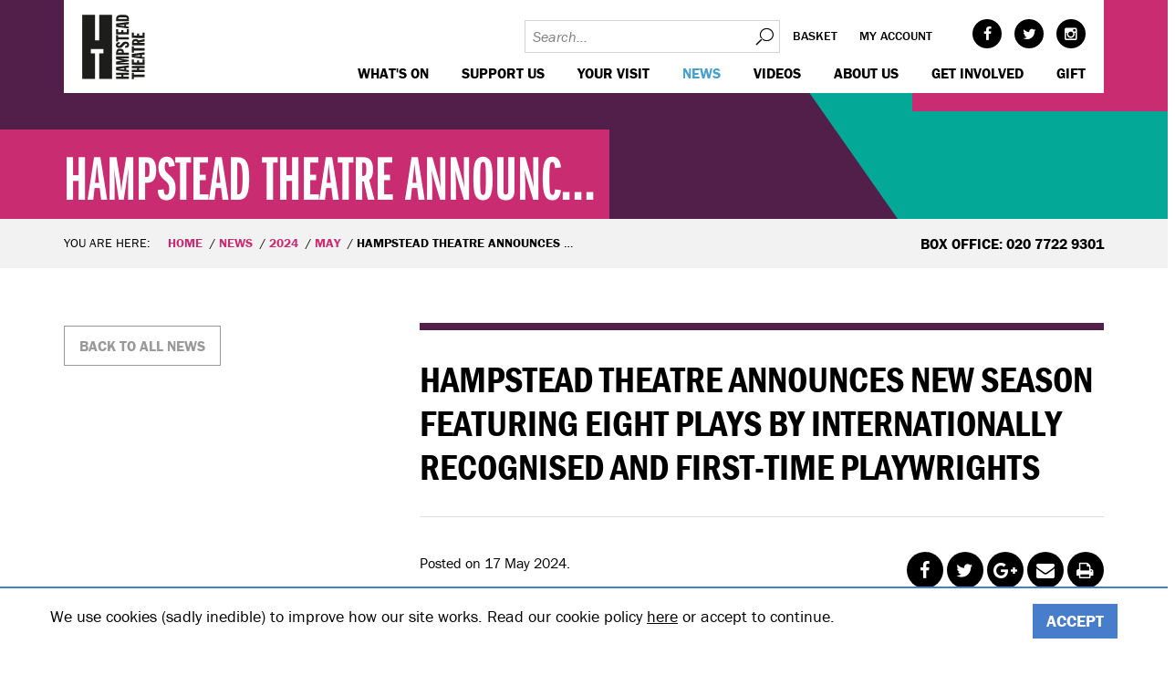

--- FILE ---
content_type: text/html; charset=utf-8
request_url: https://www.hampsteadtheatre.com/news/2024/may/hampstead-theatre-announces-new-season-featuring-eight-plays-by-internationally-recognised-and-first-time-playwrights/
body_size: 9576
content:
<!DOCTYPE html>
<!--[if IE 8]>         <html class="no-js -no-touch lt-ie9"> <![endif]-->
<!--[if gt IE 8]><!--> <html class="no-js -no-touch"> <!--<![endif]-->
<head>
    <base href="https://www.hampsteadtheatre.com/"><!--[if lte IE 6]></base><![endif]-->
<meta charset="utf-8">
<title>HAMPSTEAD THEATRE ANNOUNCES NEW SEASON FEATURING EIGHT PLAYS BY INTERNATIONALLY RECOGNISED AND FIRST-TIME PLAYWRIGHTS</title>
<meta name="viewport" content="width=device-width, initial-scale=1.0">
<meta http-equiv="Content-Type" content="text/html; charset=utf-8">

<meta property="og:title" content="HAMPSTEAD THEATRE ANNOUNCES NEW SEASON FEATURING EIGHT PLAYS BY INTERNATIONALLY RECOGNISED AND FIRST-TIME PLAYWRIGHTS" />

    <meta property="og:image" content="https://www.hampsteadtheatre.com/assets/Uploads/news/Autumn-Winter-Announcement-WEBSITE-750x500px.jpg" />
    <meta property="og:image:width" content="750"/>
    <meta property="og:image:height" content="500"/>

<meta property="og:description" content="" />
<meta property="og:site_name" content="Hampstead Theatre"/>
<meta property="og:url" content="https://www.hampsteadtheatre.com/news/2024/may/hampstead-theatre-announces-new-season-featuring-eight-plays-by-internationally-recognised-and-first-time-playwrights/"/>
<meta property="og:type" content="website"/>

<meta name="twitter:card" content="summary">
<meta name="twitter:site" content="hamps_theatre">
<meta name="twitter:title" content="HAMPSTEAD THEATRE ANNOUNCES NEW SEASON FEATURING EIGHT PLAYS BY INTERNATIONALLY RECOGNISED AND FIRST-TIME PLAYWRIGHTS">
<meta name="twitter:description" content="">

    <meta name="twitter:image:src" content="https://www.hampsteadtheatre.com/assets/Uploads/news/Autumn-Winter-Announcement-WEBSITE-750x500px.jpg">


<link href="themes/hampstead/dist/css/styles.css?v=1.0.12" rel="stylesheet">
<!--[if lte IE 9]>
<link href="themes/hampstead/dist/css/legacy.css?v=1.0.12" rel="stylesheet">
<![endif]-->
<script>
	(function(d) {
		var config = {
					kitId: 'huq1gdn',
					scriptTimeout: 3000,
					async: true
				},
				h=d.documentElement,t=setTimeout(function(){h.className=h.className.replace(/bwf-loadingb/g,"")+" wf-inactive";},config.scriptTimeout),tk=d.createElement("script"),f=false,s=d.getElementsByTagName("script")[0],a;h.className+=" wf-loading";tk.src='https://use.typekit.net/'+config.kitId+'.js';tk.async=true;tk.onload=tk.onreadystatechange=function(){a=this.readyState;if(f||a&&a!="complete"&&a!="loaded")return;f=true;clearTimeout(t);try{Typekit.load(config)}catch(e){}};s.parentNode.insertBefore(tk,s)
	})(document);
</script>
<!--[if lt IE 9]>
<script src="themes/hampstead/dist/js/respond.min.js"></script>
<script src="themes/hampstead/dist/js/html5shiv.min.js"></script>
<![endif]-->



<!-- Google Tag Manager -->
<script>(function(w,d,s,l,i){w[l]=w[l]||[];w[l].push({'gtm.start':
		new Date().getTime(),event:'gtm.js'});var f=d.getElementsByTagName(s)[0],
	j=d.createElement(s),dl=l!='dataLayer'?'&l='+l:'';j.async=true;j.src=
	'https://www.googletagmanager.com/gtm.js?id='+i+dl;f.parentNode.insertBefore(j,f);
})(window,document,'script','dataLayer','GTM-T29WWK7');</script>
<!-- End Google Tag Manager -->

<!-- Start of LiveChat (www.livechatinc.com) code -->
<script type="text/javascript">
    window.__lc = window.__lc || {};
    window.__lc.license = 9111950;
    (function() {
        var lc = document.createElement('script'); lc.type = 'text/javascript'; lc.async = true;
        lc.src = ('https:' == document.location.protocol ? 'https://' : 'http://') + 'cdn.livechatinc.com/tracking.js';
        var s = document.getElementsByTagName('script')[0]; s.parentNode.insertBefore(lc, s);
    })();
</script>
<!-- End of LiveChat code -->


</head>
<body class="ss-newspage ">
<!-- Google Tag Manager (noscript) -->
<noscript><iframe src="https://www.googletagmanager.com/ns.html?id=GTM-T29WWK7"
				  height="0" width="0" style="display:none;visibility:hidden"></iframe></noscript>
<!-- End Google Tag Manager (noscript) -->
    <header class="header">
	 <div class="wrap">
		 <div class="header-wrap">
			 <a href="https://www.hampsteadtheatre.com/" class="header-logo">Hampstead Theatre
				 <svg class="header-logo__logo" data-name="Layer 1" xmlns="http://www.w3.org/2000/svg" xmlns:xlink="http://www.w3.org/1999/xlink" width="67.13" height="68.44" viewBox="0 0 67.13 68.44">
	<style type="text/css">
		.st0{fill:#1D1D1B;}
		.st1{clip-path:url(#SVGID_2_);}
	</style>
	<polygon class="st0" points="18,0.8 18,27.8 13.6,27.8 13.6,0.8 0.1,0.8 0.1,68.3 13.6,68.3 13.6,41.3 9.2,41.3 9.2,36.9 22.4,36.9
	22.4,41.3 18,41.3 18,68.3 31.5,68.3 31.5,0.8 "/>
	<g>
		<defs>
			<rect id="SVGID_1_" x="0.6" y="0.6" width="66.9" height="68.4"/>
		</defs>
		<clipPath id="SVGID_2_">
			<use xlink:href="#SVGID_1_"  style="overflow:visible;"/>
		</clipPath>
		<g class="st1">
			<g>
				<path class="st0" d="M65.7,25.3v-5.7h-2.1v3.2H60v-2.3h-2.2v2.3h-3.4v-3.1h-2.1v5.5L65.7,25.3z M65.7,32.9v-2.4H60v-0.6l5.8-1.1
				v-2.5l-6.3,1.5c-0.8-1-2-1.5-3.3-1.4c-2.8,0-3.8,1.5-3.8,3.9v2.8H65.7z M54.3,30.5v-0.4c0-0.8,0.4-1.4,1.9-1.4
				c1,0,1.9,0.3,1.9,1.2v0.5L54.3,30.5z M65.7,38.5v-2.5H54.4V34h-2.1v6.7h2.1v-2.1L65.7,38.5z M65.7,47.4v-2l-3-0.3v-2l3-0.4v-2.4
				l-13.4,1.7v3.5L65.7,47.4z M60.8,43.2v1.5L54.4,44l0,0L60.8,43.2z M65.7,53.6v-5.7h-2.1v3.2H60v-2.3h-2.2v2.3h-3.4V48h-2.1v5.5
				L65.7,53.6z M65.7,61.1v-2.5h-5.7v-1.5h5.7v-2.5H52.3v2.5h5.4v1.5h-5.4V61L65.7,61.1z M65.7,66.3v-2.5H54.4v-2.1h-2.1v6.7h2.1
				v-2.1L65.7,66.3z"/>
				<path class="st0" d="M37.9,5.1c0-1.5,0.6-1.6,4.7-1.6s4.6,0.1,4.7,1.6L37.9,5.1z M49.2,7.5V5c0-3.8-2.8-4.1-6.7-4.1
				c-4.1,0-6.7,0.4-6.7,4.5v2.1H49.2z M49.2,15.4v-2l-3-0.3v-2l3-0.4V8.3L35.8,10v3.5L49.2,15.4z M44.3,11.2v1.5L37.9,12l0,0
				L44.3,11.2z M49.2,21.6V16h-2.1v3.2h-3.7v-2.3h-2.2v2.3h-3.4v-3.1h-2.1v5.5L49.2,21.6z M49.2,26.8v-2.4H37.9v-2.2h-2.1V29h2.1
				v-2.1L49.2,26.8z M45.3,35.6c1.8,0,4.1-0.5,4.1-3.2c0-2.2-1.6-3.4-3.7-3.4c-3.9,0-4.7,4.5-6.9,4.5c-0.7,0-1.2-0.3-1.2-0.9
				c0-1,1.3-1,2-1v-2.1c-2.4,0.1-4.1,0.9-4.1,3.1s1.6,3.2,3.7,3.2c4,0,4.5-4.4,6.9-4.4c0.6-0.1,1.2,0.4,1.3,1c0,0,0,0,0,0.1
				c0,1-1.3,1-2.1,1L45.3,35.6z M49.2,43.1v-2.4h-5.4v-1c0-2.3-1.6-3.2-4-3.2c-2.9,0-4,1.4-4,4.2v2.5L49.2,43.1z M37.9,40.6v-0.2
				c0-0.8,0-1.6,2-1.6c1.6,0,2,0.5,2,1.5v0.2L37.9,40.6z M49.2,53.2v-1.8h-9.8l9.8-1.6v-1.4l-9.8-1.7h9.8v-2.2H35.8v3.2l6.9,1.2l0,0
				l-6.9,1.1v3.2L49.2,53.2z M49.2,61.1V59l-3-0.3v-2l3-0.3V54l-13.4,1.7v3.5L49.2,61.1z M44.3,56.9v1.6l-6.4-0.8l0,0L44.3,56.9z
				 M49.2,68.3v-2.4h-5.7v-1.6h5.7v-2.4H35.8v2.4h5.4v1.6h-5.4v2.4H49.2z"/>
			</g>
		</g>
	</g>
</svg>

			 </a>
			 <div class="header-accordion">
				 <div class="header-util">
					 <!-- <form id="SearchForm_SearchForm" action="/news/2024/may/hampstead-theatre-announces-new-season-featuring-eight-plays-by-internationally-recognised-and-first-time-playwrights/SearchForm" method="get" enctype="application/x-www-form-urlencoded">
	
	<p id="SearchForm_SearchForm_error" class="message " style="display: none"></p>
	
	<fieldset>
		
		<div id="SearchForm_SearchForm_Search_Holder" class="field text nolabel">
	
	<div class="middleColumn">
		<input type="text" name="Search" value="Search" class="text nolabel" id="SearchForm_SearchForm_Search" />
	</div>
	
	
	
</div>

		
		
		<input type="submit" name="action_results" value="Go" class="action" id="SearchForm_SearchForm_action_results" />
		
	</fieldset>
</form>
 -->
                     <form id="SearchForm_SearchForm" class="header-util__search" action="/search/" method="get" enctype="application/x-www-form-urlencoded">
                         <input type="text" name="q" value="" class="text nolabel" placeholder="Search..." />
						 <button>Search</button>
					 </form>
					 <ul class="header-util__nav">
						 <li class="header-util__item">
							 <a class="header-util__link" href="http://my.hampsteadtheatre.com/cart/cart.aspx">Basket</a>
						 </li>
						 <li class="header-util__item">
							 <a class="header-util__link" href="http://my.hampsteadtheatre.com/account/account.aspx">My account</a>
						 </li>
					 </ul>
					 <ul class="header-util__socials social">
						      <li class="social__item -face"><a class="social__link" target="_blank" href="https://www.facebook.com/hampsteadtheatre">Facebook</a></li> 
						       <li class="social__item -twit"><a class="social__link" target="_blank" href="https://twitter.com/hamps_theatre">Twitter</a></li> 
						 
						      <li class="social__item -inst"><a class="social__link" target="_blank" href="https://www.instagram.com/hampstead_theatre/">Instagram</a></li> 
					 </ul>
				 </div>
				 <div class="header-nav">
					 <nav class="nav-mains">
    <ul class="nav-main">
        
            <li class="nav-main__item -link -children">
                <a class="nav-main__link -link" href="https://www.hampsteadtheatre.com/whats-on/main-stage/"> WHAT&#039;S ON </a>
                
            </li>
        
            <li class="nav-main__item -link -children">
                <a class="nav-main__link -link" href="https://www.hampsteadtheatre.com/support-us/"> Support us </a>
                
            </li>
        
            <li class="nav-main__item -link -children">
                <a class="nav-main__link -link" href="https://www.hampsteadtheatre.com/your-visit/"> Your visit </a>
                
            </li>
        
            <li class="nav-main__item -section -children">
                <a class="nav-main__link -section" href="https://www.hampsteadtheatre.com/news/"> News </a>
                
            </li>
        
            <li class="nav-main__item -link">
                <a class="nav-main__link -link" href="https://www.hampsteadtheatre.com/videos/"> Videos </a>
                
            </li>
        
            <li class="nav-main__item -link -children">
                <a class="nav-main__link -link" href="https://www.hampsteadtheatre.com/about-us/"> About us </a>
                
            </li>
        
            <li class="nav-main__item -link -children">
                <a class="nav-main__link -link" href="https://www.hampsteadtheatre.com/get-involved/"> Get Involved </a>
                
            </li>
        
            <li class="nav-main__item -link">
                <a class="nav-main__link -link" href="https://my.hampsteadtheatre.com/gift/add"> GIFT </a>
                
            </li>
        
    </ul>
</nav>

				 </div>
			 </div>
		 </div>
	 </div>
</header>

    <main>
	<section class="m-banner">
		<div class="banner -with-overlay"><div class="wrap">
	<div class="banner__caption -themebg-fuchsia-hibiscus -theme-dark">
		
			<div class="typ">
				<h3>HAMPSTEAD THEATRE ANNOUNC...</h3>
			</div>
		
	</div>
	<div class="banner__bgbox1 -themebg-fuchsia-hibiscus"></div>
	<div class="banner__bgbox2 -themebg-purple-wine-berry"></div>
	<div class="banner__bgbox3 -themebg-green-persian"></div>
</div></div>
	</section>


<section class="m-breadcrumbs">
    <div class="wrap">
        <div class="row">
            <div class="breadcrumbs-nav col-m-8">
                <div class="typ">
	                <p>You are here:</p>
	                <ul class="breadcrumb">
		                <li class="breadcrumb__item"><a class="breadcrumb__link" href="/">Home</a></li>
                        
                            <li class="breadcrumb__item"><a class="breadcrumb__link" href="/news/">News</a></li>
                        
                            <li class="breadcrumb__item"><a class="breadcrumb__link" href="/news/2024/">2024</a></li>
                        
                            <li class="breadcrumb__item"><a class="breadcrumb__link" href="/news/2024/may/">May</a></li>
                        
                        <li class="breadcrumb__item"><span class="breadcrumb__link">HAMPSTEAD THEATRE ANNOUNCES NEW SEASON FEATURING EIGHT PLAYS BY INTERNATIONALLY RECOGNISED AND FIRST-TIME PLAYWRIGHTS</span></li>
	                </ul>
                </div>
            </div>
			
            <div class="breadcrumbs-info col-m-4">
                <div class="typ"><p><strong>Box Office: 020 7722 9301</strong></p></div>
            </div>
			
        </div>
    </div>
</section>

<section class="m-content">
	<div class="wrap">
		<div class="row">
			<div class="newscontent -post typ col-m-8 col-m-push-4">
				<div class="typ__header"><h1>HAMPSTEAD THEATRE ANNOUNCES NEW SEASON FEATURING EIGHT PLAYS BY INTERNATIONALLY RECOGNISED AND FIRST-TIME PLAYWRIGHTS</h1></div>
				<div class="row">
					<div class="col-m-6">
						<div class="typ__info">
							<p>Posted on 17 May 2024. </p>
							<p>Posted in: Main Stage</p>
						</div>
					</div>
					<div class="col-m-6">
						<div class="typ__socials">
							<ul class="social -medium -share">
    
        <li class="social__item -face"><a class="social__link" target="_blank" href="http://www.facebook.com/sharer/sharer.php?u=https%3A%2F%2Fwww.hampsteadtheatre.com%2Fnews%2F2024%2Fmay%2Fhampstead-theatre-announces-new-season-featuring-eight-plays-by-internationally-recognised-and-first-time-playwrights%2F&t=HAMPSTEAD+THEATRE+ANNOUNCES+NEW+SEASON+FEATURING+EIGHT+PLAYS+BY+INTERNATIONALLY+RECOGNISED+AND+FIRST-TIME+PLAYWRIGHTS">Facebook</a></li>
        <li class="social__item -twit"><a class="social__link" target="_blank" href="http://www.twitter.com/share?url=https%3A%2F%2Fwww.hampsteadtheatre.com%2Fnews%2F2024%2Fmay%2Fhampstead-theatre-announces-new-season-featuring-eight-plays-by-internationally-recognised-and-first-time-playwrights%2F&text=HAMPSTEAD THEATRE ANNOUNCES NEW SEASON FEATURING EIGHT PLAYS BY INTERNATIONALLY RECOGNISED AND FIRST-TIME PLAYWRIGHTS">Twitter</a></li>
        <li class="social__item -goog"><a class="social__link" target="_blank" href="https://plus.google.com/share?url=https%3A%2F%2Fwww.hampsteadtheatre.com%2Fnews%2F2024%2Fmay%2Fhampstead-theatre-announces-new-season-featuring-eight-plays-by-internationally-recognised-and-first-time-playwrights%2F">Google+</a></li>
        <li class="social__item -mail"><a class="social__link" href="mailto:?subject=HAMPSTEAD+THEATRE+ANNOUNCES+NEW+SEASON+FEATURING+EIGHT+PLAYS+BY+INTERNATIONALLY+RECOGNISED+AND+FIRST-TIME+PLAYWRIGHTS&body=HAMPSTEAD THEATRE ANNOUNCES NEW SEASON FEATURING EIGHT PLAYS BY INTERNATIONALLY RECOGNISED AND FIRST-TIME PLAYWRIGHTS">Mail</a></li>
        <li class="social__item -prin"><a class="social__link" href="/news/2024/may/hampstead-theatre-announces-new-season-featuring-eight-plays-by-internationally-recognised-and-first-time-playwrights/#" onClick="event.preventDefault(); window.print();">Print</a></li>
    
</ul>
						</div>
					</div>
				</div>

				
					
						
							<div class="typ__img"><img src="/assets/Uploads/news/Autumn-Winter-Announcement-WEBSITE-750x422px.jpg" alt="HAMPSTEAD THEATRE ANNOUNCES NEW SEASON FEATURING EIGHT PLAYS BY INTERNATIONALLY RECOGNISED AND FIRST-TIME PLAYWRIGHTS"></div>
						
					
				


				<p>Running from September to March the new programme includes world premieres of plays by <strong>Stella Feehily</strong>, <strong>Richard Bean</strong>, <strong>Beau Willimon</strong> and <strong>Jack Bradfield</strong>, the UK premiere of a play by <strong>Rajiv Joseph</strong>, debut plays by <strong>Daisy Hall</strong> and <strong>Jamie Armitage</strong>, plus a major new staging of a <strong>Tom Stoppard</strong> play. Seven of the eight plays are new works.</p>
<p> </p>
<p>Tickets for the new season go on sale to patrons and members from today, Friday 17 May, and to Hampstead Theatre Friends on Tuesday 21 May. Public booking opens on Tuesday 28 May.</p>
<p> </p>
<p>The season opens with the world premiere of <em>The Lightest Element</em> by <strong>Stella Feehily</strong> directed by Hampstead’s Associate Director <strong>Alice Hamilton</strong>. The play shines a light on one of the most eminent astronomers of the 20th Century, Cecilia Payne-Gaposchkin, who one hundred years ago changed our perception of stars.</p>
<p> </p>
<p><strong>Richard Bean</strong> returns to Hampstead Theatre with the world premiere of <em>Reykjavik</em> revisiting the vanished world of the Hull trawler fleet that gave him his early hit, Under the Whaleback. Reykjavik, will be directed by <strong>Emily Burns</strong> who makes her Hampstead Theatre debut.</p>
<p> </p>
<p><strong>Tom Stoppard</strong> also returns to Hampstead Theatre following last year’s triumphant revival of <em>Rock ‘n’ Roll</em> with his play about the English poet, A. E. Housman, <em>The Invention of Love</em>. <strong>Blanche McIntyre</strong> directs what will be the first major UK staging of Stoppard’s play in over 25 years.</p>
<p> </p>
<p>The world premiere of <em>East is South</em> by the American stage and screen writer <strong>Beau Willimon</strong> concludes the season on the Main Stage. This tense new thriller from the creator of the Netflix series <em>House of Cards</em> dives headlong into the world of rapidly advancing technology and will be directed by <strong>Ellen McDougall</strong>.</p>
<p> </p>
<p>Hampstead’s programme for the Downstairs studio opens with <em>Bellringers</em>, a brilliant debut play from<strong> Daisy Hall</strong> who was a finalist in this year’s Women’s Prize for Playwriting. Directed by<strong> Jessica Lazar</strong> <em>Bellringers</em> is a Hampstead Theatre co-production with Atticist and Ellie Keel Productions, and this world premiere production opens Downstairs after a season at the Edinburgh Fringe Festival.</p>
<p> </p>
<p>Pulitzer Prize finalist<strong> Rajiv Joseph</strong> then returns to Hampstead with <em>King James</em> – a wonderfully funny and remarkably moving new play, directed by <strong>Alice Hamilton</strong>, about the friendship between two men thrown together by chance and their mutual passion for basketball - and the great ‘King’ LeBron James.</p>
<p> </p>
<p>Following a sell-out run and rave reviews at last year’s Edinburgh Fringe Festival <strong>Jamie Armitage</strong>’s <em>An Interrogation</em> receives its London premiere. Inspired by real events this debut play by the Tony Award-nominated co-director of the worldwide phenomenon<em> SIX: The Musical</em> is a gripping drama about power, deception and our perspectives on the truth.</p>
<p> </p>
<p>The final production in the Downstairs programme is the world premiere of<em> The Habits</em> by <strong>Jack Bradfield</strong>, about the regular meetings of a group of fantasy board-game enthusiasts.<strong> Ed Madden</strong> directs a play that asks whether this is just escapism, or whether the skills they develop for the game are of use in their own lives.</p>
<p> </p>
<p><strong>Greg Ripley-Duggan, Producer and Chief Executive of Hampstead Theatre said:</strong></p>
<p> </p>
<p>“Hampstead Theatre’s commitment to championing the original is at the heart of our autumn season - a season that comprises a line-up of brilliant, ingenious and surprising work by playwrights at every stage of their careers – from first-time writers to the internationally acclaimed.</p>
<p> </p>
<p>“I am particularly thrilled that Tom Stoppard has granted us the rights to present the first major UK production of The Invention of Love since its premiere over 25 years ago. It’s a thrill to be working with Tom once again following the phenomenal success of last year’s production of Rock ‘n’ Roll which became the biggest selling show in Hampstead’s history.</p>
<p> </p>
<p>“This season of work will be on our stages when we mark the second anniversary of Arts Council England cutting all funding to the theatre. But we continue to present new plays and productions by leading artists – this will bring the total to 22 since the cut - without the safety-net of Arts Council funding. This is only possible thanks to the philanthropic generosity of our supporters, to the loyalty of our wonderful audiences, and to the astonishing commitment and determination of the small but brilliant team at Hampstead.”</p>
<p> </p>
<p>Last November, Hampstead Theatre launched a dedicated campaign #HampsteadAhead to drive additional philanthropic support following the 100% cut in its Arts Council England funding. Championed by writers and actors including Jemma Redgrave, Tamsin Greig and Roy Williams amongst others, the campaign has now generated over £1.1m, while regular giving from the theatre’s loyal members and donors has continued. As Hampstead today relies on annual philanthropic support of £1.3m, the #HampsteadAhead campaign will continue and in January 2025, the theatre will host a gala fundraising evening with Tom Stoppard.</p>
<p> </p>
<p>Hampstead Theatre also continues to open doors for writers. Its annual INSPIRE programme led by the award-winning playwright Roy Williams heads into its sixth year supporting 12 writers to create a full-length play. This year also sees a new Community Writers’ Room which will support nine first-time local writers to collaboratively write a full-length play. Funded by Camden Council and led by playwright Sonali Bhattacharyya alongside Hampstead’s Participation Director Jennifer Davis the play will be given a staged reading on Hampstead’s Main Stage.</p>
<p> </p>
<p><a href="/whats-on/autumn-winter-season-20242025/" class="ss-broken"><strong><span class="btn -medium -btn-theme-solid-blue-shakespeare">FIND OUT MORE ABOUT THE SHOWS</span></strong></a></p>
				<div class="typ__to-top">
					<div class="btn -small -back-to-top">Back to top</div>
				</div>
				
			</div>
			<div class="side col-m-4 col-m-pull-8">
				<div class="side__box -go-back">
					<a class="btn -btn-theme-grey-medium" href="/news/">Back to
						all news</a>
				</div>
				
				
				
				
			</div>
		</div>

	</div>

</section>



	
        <section class="m-links -overflow-hidden">
            <div class="wrap">
                <div class="row">
					
					
                        <div class="newsletter-signup -theme-dark -themebg-purple-wine-berry col-m-6 col-m-push-3">
							
								<div class="typ">
									<h4>KEEP IN TOUCH</h4>
<p>Subscribe to our emails to be the first to hear about new shows and casting announcements.</p>
<p>And, just so you know, we <em>never</em> share your email with anyone.</p>
									<!--<form action="https://system.spektrix.com/hampsteadtheatre/website/secure/signup.
aspx" method="POST">
<input type="hidden" name="ReturnUrl" value="https://www.hampsteadtheatre.com/thank-you">
First name: <input name="FirstName" type="text">
Last name: <input name="LastName" type="text">
Email address: <input name="Email" type="text"><input type="submit" value="Signup"></form>-->
<p><a href="http://my.hampsteadtheatre.com/account/shortreg.aspx?ignoremobile=y&_ga=2.141971249.220816881.1603103849-1812341947.1600268303" target="_blank"><span class="btn -medium">Sign-up Now</span></a></p>
								</div>
							
                        </div>
					
                </div>
            </div>
        </section>
	




</main>
    <div class="footer-panel-top" gy="g">
	
	<div class="footer-panel__item -content" gy="cm">
		<div class="footer-panel__item-content ">
			<h3>getting to us</h3><p>There are many ways to get to us whether it be by tube, train, bus, car, bike or on foot. </p><p>Click <a href="/your-visit/how-to-find-us/" target="_blank"><strong>here</strong></a> to discover your best route.</p>
		</div>
		
	</div>
	
	<div class="footer-panel__item -map" gy="cm">
		
			

				
						<a href="/your-visit/how-to-find-us/">
				

				<div class="location-map">
					<div class="wrap">
						<div style="background-image: url('/assets/Uploads/_resampled/ScaleHeightWyI2ODAiXQ/NEW-MAP-CROP-2.jpg');" class="footer-panel__background-map"></div>
						<div class="location-map__decoration"></div>
					</div>
				</div>

				
					</a>
				

			
		
	</div>
</div>


















<div class="footer-panels">
	<div class="wrap">
		<div class="row">
			<div class="footer-panel -border col-m-4 col-m-push-8"></div>
			<div class="footer-panel -location col-m-4 col-m-push-8">
				<div class="typ">
					<p>Hampstead Theatre,<br />
Eton Avenue, Swiss Cottage,<br />
London, NW3 3EU<br />
<br />
BOX OFFICE: 020 7722 9301</p>
				</div>
				<ul class="social -medium -link">
    
             <li class="social__item -face"><a class="social__link" target="_blank" href="https://www.facebook.com/hampsteadtheatre">Facebook</a></li> 
              <li class="social__item -twit"><a class="social__link" target="_blank" href="https://twitter.com/hamps_theatre">Twitter</a></li> 
        
        
              <li class="social__item -yout"><a class="social__link" target="_blank" href="https://www.youtube.com/user/HampsteadTheatre">YouTube</a></li> 
        
             <li class="social__item -inst"><a class="social__link" target="_blank" href="https://www.instagram.com/hampstead_theatre/">Instagram</a></li> 
        
        
    
</ul>
			</div>
			<div class="footer-panel -nav col-m-8 col-m-pull-4">
				
					<div class="row">
						<div class="col-m-4">
							<ul>
<li><a href="/your-visit/contact-us/">Contact Us</a></li>
<li><a href="/your-visit/keeping-you-safe-at-hampstead/" target="_blank" class="ss-broken">Keeping You Safe</a></li>
<li><a href="/your-visit/make-a-night-of-it/">Our Café Bar</a></li>
</ul>
						</div>
						<div class="col-m-4">
							<ul>
<li><a href="/company/terms-and-conditions/">Terms and Conditions</a></li>
<li><a href="company/privacy-policy/">Privacy Policy</a></li>
<li><a href="/your-visit/accessibility/">Access</a></li>
</ul>
						</div>
						<div class="col-m-4">
							<ul>
<li><a href="/support-us/our-supporters/">Our Supporters</a></li>
<li><a href="/support-us/">Make a donation</a></li>
<li><a href="/support-us/">Individual Support</a></li>
</ul>
						</div>
					</div>
				
			</div>
		</div>
	</div>
</div>



    <div class="footer-logo">
		<div class="wrap">
			
			<div class="footer-logo__gal">
				
					<img class="footer-logo__gal-item" src="/assets/Uploads/supporters/FR.jpg" alt="Fundraising Regulator"/>
				
			</div>
		</div>
    </div>

<div class="footer-copyright">
	<div class="wrap typ">
		<p>&copy; 2026 Hampstead Theatre| Registered Charity no: 218506</p>
	</div>
</div>
<div class="cookie-bar">
    <div class="wrap">
        <div class="row">
            <div class="cookie-bar__content typ">
                <p>We use cookies (sadly inedible) to improve how our site works. Read our cookie policy <a href="company/cookies-policy">here</a> or accept to continue.<a href="/company/privacy-policy/"><br></a></p>
            </div>
            <form action="/home/CookieAccept" class="cookie-bar__form">
                <input type="submit" value="Accept" class="cookie-bar__action btn -btn-theme-solid-blue ss-broken"/>
            </form>
        </div>
    </div>
</div>
<!-- session:  | classname: NewsPage | uri: /news/2024/may/hampstead-theatre-announces-new-season-featuring-eight-plays-by-internationally-recognised-and-first-time-playwrights/ | mode: live | stage: Stage.Live | timestamp: 2026-02-01 00:44:07 -->
    <!--[if gte IE 9]><!-->
    <script src="//ajax.googleapis.com/ajax/libs/jquery/2.1.4/jquery.min.js"></script>
    <script>window.jQuery || document.write(decodeURI("%3Cscript src='themes/hampstead/dist/js/jquery-modern.min.js' type='text/javascript'%3E%3C/script%3E"));</script>
<!--<![endif]-->
<!--[if lt IE 9]>
  <script src="//ajax.googleapis.com/ajax/libs/jquery/1.11.3/jquery.min.js"></script>
  <script>window.jQuery || document.write(decodeURI("%3Cscript src='themes/hampstead/dist/js/jquery-legacy.min.js' type='text/javascript'%3E%3C/script%3E"));</script>
<![endif]-->
<script src="themes/hampstead/dist/js/scripts.js?v=1.0.12"></script>
<script type="text/javascript">
    jQuery(document).ready(function() {
        jQuery('body').append('<script type="text/javascript" src="https://www.showbuzzness.com/widget/showbuzzness.min.js">');
    });
</script>
<div id="stale"></div>
<script>
(function($) {
$(document).ready(function() {
var embedIframe = $('.embed-container iframe');
if(embedIframe) {
embedIframe.attr('allowfullscreen','');
embedIframe.attr('mozAllowFullScreen','');
embedIframe.attr('webkitallowfullscreen','');
} 
});
})(jQuery);
</script>
<!-- Meta Pixel Code -->
<script>
!function(f,b,e,v,n,t,s)
{if(f.fbq)return;n=f.fbq=function(){n.callMethod?
n.callMethod.apply(n,arguments):n.queue.push(arguments)};
if(!f._fbq)f._fbq=n;n.push=n;n.loaded=!0;n.version='2.0';
n.queue=[];t=b.createElement(e);t.async=!0;
t.src=v;s=b.getElementsByTagName(e)[0];
s.parentNode.insertBefore(t,s)}(window, document,'script',
'https://connect.facebook.net/en_US/fbevents.js');
fbq('init', '368145960466247');
fbq('track', 'PageView');
</script>
<noscript><img height="1" width="1" style="display:none" src="https://www.facebook.com/tr?id=368145960466247&amp;ev=PageView&amp;noscript=1"></noscript>
<!-- End Meta Pixel Code -->
<!-- START: 73699306 pixels, are aggregated in consenTag container -->
<script src="https://consentag.eu/public/3.0.1/consenTag.js"></script>
<script type="text/javascript">
    consenTag.init({
        containerId: "73094649",
        silentMode: true
    }, true);
</script>
<!-- END: 73699306 pixels, are aggregated in consenTag container -->
<script type="text/javascript">var url='https://datatrack.admaxim.com/datatracker/rdata?px=590&pid=Hampstead Theatre&segid=23593&udata=site:visit&did=%DEVICEID%&site=%SITE%&cat=%IABID%&url=https%3A%2F%2Fwww.hampsteadtheatre.com%2F';var e=document.createElement("img");e.width="0";e.height="0";e.src=url;e.style.visible="hidden";document.body.appendChild(e)</script>
<script>
  if (window.location.href === "https://www.hampsteadtheatre.com/whats-on/2025/house-of-games/") {
    (function() {
      var gtagScript = document.createElement('script');
      gtagScript.async = true;
      gtagScript.src = "https://www.googletagmanager.com/gtag/js?id=AW-11266905163";
      document.head.appendChild(gtagScript);

      window.dataLayer = window.dataLayer || [];
      function gtag(){ dataLayer.push(arguments); }
      window.gtag = gtag;

      gtag('js', new Date());
      gtag('config', 'AW-11266905163');
    })();
  }
</script>

</body>
</html>


--- FILE ---
content_type: text/css
request_url: https://www.hampsteadtheatre.com/themes/hampstead/dist/css/styles.css?v=1.0.12
body_size: 29740
content:
/*! 
   *Name:          HampsteadTheatre 
   *Description:   The responsive theme for HampsteadTheatre 
   *Website:       http://www.hampsteadtheatre.com/ 
   *Last update:   20/04/2023 @ 11:28 
*/ 
@charset "UTF-8";a,a:active,a:focus,a:hover{outline:0}img,legend{border:0}pre,textarea{overflow:auto}.clear,.newsgrids:after,.newsletter-signup form:after,.newslist-preview-tab:after,.newslist:after,.newslist__info:after,.prodlist-buy__item:after,.prodlist__buttons:after,.review__summary:after,.row:after,.tab:after,.typ__socials:after,.typ__to-top:after,.wrap:after{clear:both}.mfp-arrow,.slick-slider{-webkit-tap-highlight-color:transparent}.location-map .wrap,.slick-slide.dragging img{pointer-events:none}.home-sections__advert,.mfp-wrap{-webkit-backface-visibility:hidden}[gy~=wrap]{box-sizing:border-box;max-width:1200px;width:100%;margin-left:auto;margin-right:auto;padding-left:16px;padding-right:16px}[gy~=wrap] *,[gy~=wrap] ::after,[gy~=wrap] ::before{box-sizing:inherit}[gy*="g"]{box-sizing:border-box;display:-ms-flexbox;display:flex;-ms-flex-flow:row wrap;flex-flow:row wrap;margin-left:-8px;margin-right:-8px}[gy*="c"]{box-sizing:border-box;-ms-flex:0 0 100%;flex:0 0 100%;max-width:100%;padding:0 8px 16px}[gy="c"]{-ms-flex:1 1 0%;flex:1 1 0%}[gy*="g"][gy*="c"]{margin:0;padding:0}[gy-h~=g-no-gutter]{margin:0}[gy-h~=g-no-gutter]>[gy*="c"]{padding:0}[gy-h~=g-center]{-ms-flex-pack:center;justify-content:center}[gy-h~=g-right]{-ms-flex-pack:end;justify-content:flex-end;-ms-flex-item-align:end;align-self:flex-end;margin-left:auto}[gy-h~=g-top]{-ms-flex-align:start;align-items:flex-start}[gy-h~=g-middle]{-ms-flex-align:center;align-items:center}[gy-h~=g-bottom]{-ms-flex-align:end;align-items:flex-end}[gy-h~=g-reverse]{-ms-flex-direction:row-reverse;flex-direction:row-reverse}[gy-h][gy-h~=g-column]{-ms-flex-direction:column;flex-direction:column}[gy-h][gy-h~=g-column]>[gy*="c"]{-ms-flex-preferred-size:auto;flex-basis:auto}[gy-h][gy-h~=g-column-reverse]{-ms-flex-direction:column-reverse;flex-direction:column-reverse}[gy-h][gy-h~=g-column-reverse]>[gy*="c"]{-ms-flex-preferred-size:auto;flex-basis:auto}[gy-h~=g-space-between]{-ms-flex-pack:justify;justify-content:space-between}[gy-h~=g-space-around]{-ms-flex-pack:distribute;justify-content:space-around}[gy-h~=g-equal-height]>[gy*="c"]{display:-ms-flexbox;display:flex}[gy-h~=g-no-bottom]>[gy*="c"]{padding-bottom:0}[gy-h~=c-column]{display:-ms-flexbox;display:flex;-ms-flex-direction:column;flex-direction:column}[gy-h~=c-top]{-ms-flex-item-align:start;align-self:flex-start}[gy-h~=c-middle]{-ms-flex-item-align:center;-ms-grid-row-align:center;align-self:center}[gy-h~=c-bottom]{-ms-flex-item-align:end;align-self:flex-end}[gy-h~=c-first]{-ms-flex-order:-1;order:-1}[gy-h~=c-last]{-ms-flex-order:13;order:13}[gy-h~=order-1]{-ms-flex-order:1;order:1}[gy-h~=order-2]{-ms-flex-order:2;order:2}[gy-h~=order-3]{-ms-flex-order:3;order:3}[gy-h~=order-4]{-ms-flex-order:4;order:4}[gy-h~=order-5]{-ms-flex-order:5;order:5}[gy-h~=order-6]{-ms-flex-order:6;order:6}[gy-h~=order-7]{-ms-flex-order:7;order:7}[gy-h~=order-8]{-ms-flex-order:8;order:8}[gy-h~=order-9]{-ms-flex-order:9;order:9}[gy-h~=order-10]{-ms-flex-order:10;order:10}[gy-h~=order-11]{-ms-flex-order:11;order:11}[gy-h~=order-12]{-ms-flex-order:12;order:12}[gy][gy-h~=off-0]{margin-left:0}[gy][gy-h~=off-1]{margin-left:8.33333%}[gy][gy-h~=off-2]{margin-left:16.66667%}[gy][gy-h~=off-3]{margin-left:25%}[gy][gy-h~=off-4]{margin-left:33.33333%}[gy][gy-h~=off-5]{margin-left:41.66667%}[gy][gy-h~=off-6]{margin-left:50%}[gy][gy-h~=off-7]{margin-left:58.33333%}[gy][gy-h~=off-8]{margin-left:66.66667%}[gy][gy-h~=off-9]{margin-left:75%}[gy][gy-h~=off-10]{margin-left:83.33333%}[gy][gy-h~=off-11]{margin-left:91.66667%}[gy~=g-1]>[gy*='c']{-ms-flex-preferred-size:100%;flex-basis:100%;max-width:100%}[gy~=g-2]>[gy*='c']{-ms-flex-preferred-size:50%;flex-basis:50%;max-width:50%}[gy~=g-3]>[gy*='c']{-ms-flex-preferred-size:33.33333%;flex-basis:33.33333%;max-width:33.33333%}[gy~=g-4]>[gy*='c']{-ms-flex-preferred-size:25%;flex-basis:25%;max-width:25%}[gy~=g-5]>[gy*='c']{-ms-flex-preferred-size:20%;flex-basis:20%;max-width:20%}[gy~=g-6]>[gy*='c']{-ms-flex-preferred-size:16.66667%;flex-basis:16.66667%;max-width:16.66667%}[gy~=g-7]>[gy*='c']{-ms-flex-preferred-size:14.28571%;flex-basis:14.28571%;max-width:14.28571%}[gy~=g-8]>[gy*='c']{-ms-flex-preferred-size:12.5%;flex-basis:12.5%;max-width:12.5%}[gy~=g-9]>[gy*='c']{-ms-flex-preferred-size:11.11111%;flex-basis:11.11111%;max-width:11.11111%}[gy~=g-10]>[gy*='c']{-ms-flex-preferred-size:10%;flex-basis:10%;max-width:10%}[gy~=g-11]>[gy*='c']{-ms-flex-preferred-size:9.09091%;flex-basis:9.09091%;max-width:9.09091%}[gy~=g-12]>[gy*='c']{-ms-flex-preferred-size:8.33333%;flex-basis:8.33333%;max-width:8.33333%}[gy*="g"]>[gy~=c-auto]{-ms-flex:1 1 0%;flex:1 1 0%;max-width:100%}[gy*="g"]>[gy~=c-1]{-ms-flex-preferred-size:8.33333%;flex-basis:8.33333%;max-width:8.33333%}[gy*="g"]>[gy~=c-2]{-ms-flex-preferred-size:16.66667%;flex-basis:16.66667%;max-width:16.66667%}[gy*="g"]>[gy~=c-3]{-ms-flex-preferred-size:25%;flex-basis:25%;max-width:25%}[gy*="g"]>[gy~=c-4]{-ms-flex-preferred-size:33.33333%;flex-basis:33.33333%;max-width:33.33333%}[gy*="g"]>[gy~=c-5]{-ms-flex-preferred-size:41.66667%;flex-basis:41.66667%;max-width:41.66667%}[gy*="g"]>[gy~=c-6]{-ms-flex-preferred-size:50%;flex-basis:50%;max-width:50%}[gy*="g"]>[gy~=c-7]{-ms-flex-preferred-size:58.33333%;flex-basis:58.33333%;max-width:58.33333%}[gy*="g"]>[gy~=c-8]{-ms-flex-preferred-size:66.66667%;flex-basis:66.66667%;max-width:66.66667%}[gy*="g"]>[gy~=c-9]{-ms-flex-preferred-size:75%;flex-basis:75%;max-width:75%}[gy*="g"]>[gy~=c-10]{-ms-flex-preferred-size:83.33333%;flex-basis:83.33333%;max-width:83.33333%}[gy*="g"]>[gy~=c-11]{-ms-flex-preferred-size:91.66667%;flex-basis:91.66667%;max-width:91.66667%}[gy*="g"]>[gy~=c-12]{-ms-flex-preferred-size:100%;flex-basis:100%;max-width:100%}@font-face{font-family:hampsteadtheatre;src:url(../fonts/hampsteadtheatre.eot?00011);src:url(../fonts/hampsteadtheatre.eot?#iefix00011) format("embedded-opentype"),url(../fonts/hampsteadtheatre.woff2?00011) format("woff2"),url(../fonts/hampsteadtheatre.ttf?00011) format("truetype"),url(../fonts/hampsteadtheatre.woff?00011) format("woff"),url(../fonts/hampsteadtheatre.svg?00011#hampsteadtheatre) format("svg");font-weight:400;font-style:normal}/*! normalize.css v3.0.2 | MIT License | git.io/normalize */html{font-family:sans-serif;-ms-text-size-adjust:100%;-webkit-text-size-adjust:100%;overflow-y:scroll;scroll-behavior:smooth}body{margin:0}article,aside,details,figcaption,figure,footer,header,hgroup,main,menu,nav,section,summary{display:block}audio,canvas,progress,video{display:inline-block;vertical-align:baseline}audio:not([controls]){display:none;height:0}[hidden],template{display:none}a{background-color:transparent}abbr[title]{border-bottom:1px dotted}b,optgroup,strong{font-weight:700}dfn{font-style:italic}mark{background:#ff0;color:#000}small{font-size:80%}sub,sup{font-size:75%;line-height:0;position:relative;vertical-align:baseline}.mfp-container:before,.mfp-content,td,th,tr{vertical-align:middle}sup{top:-.5em}sub{bottom:-.25em}svg:not(:root){overflow:hidden}figure{margin:1em 40px}hr{box-sizing:content-box;height:0}code,kbd,pre,samp{font-family:monospace,monospace;font-size:1em}button,input,optgroup,select,textarea{color:inherit;font:inherit;margin:0}button{overflow:visible}button,select{text-transform:none}button,html input[type=button],input[type=reset],input[type=submit]{-webkit-appearance:button;cursor:pointer}button[disabled],html input[disabled]{cursor:default}button::-moz-focus-inner,input::-moz-focus-inner{border:0;padding:0}input{line-height:normal}input[type=checkbox],input[type=radio]{box-sizing:border-box;padding:0}input[type=number]::-webkit-inner-spin-button,input[type=number]::-webkit-outer-spin-button{height:auto}input[type=search]::-webkit-search-cancel-button,input[type=search]::-webkit-search-decoration{-webkit-appearance:none}legend{padding:0}textarea{resize:vertical}.-overflow-hidden,body{overflow:hidden}.newsgrids:after,.newsgrids:before,.newsletter-signup form:after,.newsletter-signup form:before,.newslist-preview-tab:after,.newslist-preview-tab:before,.newslist:after,.newslist:before,.newslist__info:after,.newslist__info:before,.prodlist-buy__item:after,.prodlist-buy__item:before,.prodlist__buttons:after,.prodlist__buttons:before,.review__summary:after,.review__summary:before,.row:after,.row:before,.tab:after,.tab:before,.typ__socials:after,.typ__socials:before,.typ__to-top:after,.typ__to-top:before,.wrap:after,.wrap:before{content:'';display:table}.btn.-back-to-top:after,.faq-list-item__title:after,.gal-slider__item.-video .gal-slider__link:after,.gal-slider__link:before,.header-util__search button:after,.mfp-wrap.-gal .mfp-figure .mfp-close:after,.mfp-wrap.-gal button.mfp-arrow:after,.newslist__item.-video .newslist__img:after,.share-popup__btn:before,.share-popup__link:before,.side__box.-latest-twit h5:before,.slick-arrow:after,.social__link:after,.tab__content-title:after{font-family:hampsteadtheatre;speak:none;font-style:normal;font-weight:400;font-variant:normal;text-transform:none;line-height:1;-webkit-font-smoothing:antialiased;-moz-osx-font-smoothing:grayscale}.wrap{max-width:1200px;margin:0 auto;padding-left:30px;padding-right:30px}.wrap.-full-width,img,picture,select{max-width:100%}.home-prod__venue,.prodlist-buy__label,.prodlist__label,.related__label{position:absolute;top:-10px;left:15px;padding:0 7.5px;height:22px;line-height:22px;color:#fff;font-family:franklin-gothic-urw-cond,sans-serif;font-size:14px;font-weight:700;text-transform:uppercase;white-space:nowrap}.-book-tickets.prodlist__label,.-book-tickets.related__label{display:none;background-color:#2281a2}.-on-sale.prodlist__label,.-on-sale.related__label{display:none;background-color:#04a897}.-archived.prodlist__label,.-archived.related__label{background-color:#999}.-limited-availability.prodlist__label,.-limited-availability.related__label{background-color:#499fcd}.-sold-out.prodlist__label,.-sold-out.related__label{background-color:#521e4a}.-free-event.prodlist__label,.-free-event.related__label{display:none;background-color:#04a897}.-postponed.prodlist__label,.-postponed.related__label{background-color:#F9B000}.-main-stage>.home-prod__venue,.-main-stage>.prodlist-buy__label{background-color:#499fcd}.-west-end>.home-prod__venue,.-west-end>.prodlist-buy__label{background-color:#f9b000}.-downstairs>.home-prod__venue,.-downstairs>.prodlist-buy__label{background-color:#04a897;font-family:futura-pt,sans-serif;font-size:12px}body,h1,h2,h3,h4,h5,h6{font-family:franklin-gothic-urw,sans-serif}.-downstairs>.home-prod__venue:before,.-downstairs>.prodlist-buy__label:before{content:'';position:absolute;bottom:0;left:100%;border-style:solid;border-width:22px 0 0 22px;border-color:transparent transparent transparent #04a897}.btn,.quick-links .typ li a,.video-item__action,button,input[type=submit]{display:inline-block;margin:.2em .6em .2em 0;padding:.8em 1em;background-color:transparent;color:#000;font-size:16px;text-transform:uppercase;font-weight:700;text-decoration:none!important;text-align:center;line-height:1;border:1px solid #000;border-radius:0;-webkit-font-smoothing:antialiased}blockquote,hr{margin:1.5em 0}.-text-left,.text-left,th{text-align:left}.btn:hover,.quick-links .typ li a:hover,.video-item__action:hover,button:hover,input[type=submit]:hover{background-color:rgba(0,0,0,.03);color:#000}a:hover,cite{color:#404040}.btn:disabled,.quick-links .typ li a:disabled,.video-item__action:disabled,button:disabled,input[type=submit]:disabled{cursor:not-allowed;opacity:.5}.btn.-small{font-size:14px}.btn.-large{font-size:20px}.btn.-no-style{border:none;background:0 0}.btn.-no-style:hover{background:0 0!important}*,:after,:before{box-sizing:border-box}body{min-width:320px;background-color:#fff;color:#000;font-size:16px;font-weight:400;line-height:1.5;-webkit-font-smoothing:antialiased}.typ__compressed,.typ__condensed,dl dt,label,th{font-weight:700}h1,h2,h3,h4,h5,h6{margin:0 0 .3em;font-weight:700;line-height:1.2;text-transform:uppercase}.typ__condensed,.typ__header h1{font-family:franklin-gothic-urw-cond,sans-serif}h1{font-size:36px}h2{font-size:32px}h3{font-size:28px}h4{font-size:24px}h5{font-size:20px}h6{font-size:16px}p{margin:0 0 .75em}a{transition:color .1s linear;color:#000;text-decoration:none}.msg-alert a,.msg-error a,.msg-notice a,.msg-success a,.typ a{text-decoration:underline}hr{border-bottom:1px solid #dedede;border-left:none;border-right:none;border-top:none}img,picture{margin:0}blockquote{padding-left:.75em;border-left:2px solid #dedede;color:#262626}cite{font-style:italic}cite:before{content:"\2014 \00A0"}.wf-loading .typ,.wf-loading h1,.wf-loading h2,.wf-loading h3,.wf-loading h4,.wf-loading h5,.wf-loading h6 nav,.wf-loading ol,.wf-loading p,.wf-loading span,.wf-loading ul{visibility:hidden}.wf-active .typ,.wf-active h1,.wf-active h2,.wf-active h3,.wf-active h4,.wf-active h5,.wf-active h6 nav,.wf-active ol,.wf-active p,.wf-active span,.wf-active ul,.wf-inactive .typ,.wf-inactive h1,.wf-inactive h2,.wf-inactive h3,.wf-inactive h4,.wf-inactive h5,.wf-inactive h6 nav,.wf-inactive ol,.wf-inactive p,.wf-inactive span,.wf-inactive ul{visibility:visible}.typ>:first-child{margin-top:0}.typ>:last-child{margin-bottom:0}.typ ol,.typ ul{margin-bottom:.75em;padding-left:1.5em}.typ ul{list-style-type:disc}.typ ol{list-style-type:decimal}.teammembers,ol,ul{list-style-type:none}.typ .typ__lead{font-size:22px;font-weight:500;line-height:1.3}.typ img{-o-object-fit:contain;object-fit:contain}.typ__header{position:relative;margin:0;padding:0}.typ__header h1,.typ__header.-img{margin-bottom:30px;padding-bottom:30px;border-bottom:1px solid #dedede}.typ__header h1{font-size:40px}.typ__info{margin:0 0 30px}.typ__info p{margin:7.5px 0}.typ__img,.typ__video{margin-bottom:45px;padding-bottom:45px;border-bottom:1px solid #dedede}.typ__socials{margin:0 0 30px;float:left}.typ__socials ul.social{margin:7.5px 0;padding:0}.typ__socials ul.social li{margin:0}.typ__socials .btn.-back-to-top{margin:30px 0 0}.typ__to-top{margin:45px 0 0;padding:30px 0;border-top:1px solid #dedede;border-bottom:1px solid #dedede}.typ__to-top .btn.-back-to-top,dl dd,ol,ul{margin:0}.typ__compressed{font-family:franklin-gothic-ext-comp-urw,sans-serif}fieldset{margin:0 0 .75em;padding:1.5em;border:1px solid #dedede;background:#f8f8f8}input,label,select{display:block;font-family:franklin-gothic-urw,sans-serif;font-size:16px}label{margin-bottom:.375em}label.required:after{content:"*"}label abbr{display:none}input[type=datetime],input[type=datetime-local],input[type=month],input[type=time],input[type=week],input[type=number],input[type=search],input[type=email],input[type=password],input[type=tel],input[type=text],input[type=url],input[type=color],input[type=date],select[multiple=multiple],textarea{box-sizing:border-box;transition:border-color;width:100%;margin-bottom:.75em;padding:.64em .5em;border:1px solid #d2d2d2;background-color:#fff;font-family:franklin-gothic-urw,sans-serif;font-size:16px;border-radius:0}input[type=datetime]:hover,input[type=datetime-local]:hover,input[type=month]:hover,input[type=time]:hover,input[type=week]:hover,input[type=number]:hover,input[type=search]:hover,input[type=email]:hover,input[type=password]:hover,input[type=tel]:hover,input[type=text]:hover,input[type=url]:hover,input[type=color]:hover,input[type=date]:hover,select[multiple=multiple]:hover,textarea:hover{border-color:#c5c5c5}input[type=datetime]:focus,input[type=datetime-local]:focus,input[type=month]:focus,input[type=time]:focus,input[type=week]:focus,input[type=number]:focus,input[type=search]:focus,input[type=email]:focus,input[type=password]:focus,input[type=tel]:focus,input[type=text]:focus,input[type=url]:focus,input[type=color]:focus,input[type=date]:focus,select[multiple=multiple]:focus,textarea:focus{border-color:#000;box-shadow:inset 0 1px 3px rgba(0,0,0,.06),0 0 5px rgba(191,191,191,.7);outline:0}input[type=datetime].error,input[type=datetime-local].error,input[type=month].error,input[type=time].error,input[type=week].error,input[type=number].error,input[type=search].error,input[type=email].error,input[type=password].error,input[type=tel].error,input[type=text].error,input[type=url].error,input[type=color].error,input[type=date].error,select[multiple=multiple].error,textarea.error{margin-bottom:0}input[type=search]{-webkit-appearance:none;-moz-appearance:none;appearance:none}input[type=checkbox],input[type=radio]{display:inline;margin-right:.375em}input[type=file]{width:100%;padding-bottom:.75em}select{width:auto;border:1px solid #d2d2d2;margin-bottom:1.5em;padding:.64em .5em}select.error{margin-bottom:0}::-webkit-input-placeholder{color:gray;font-style:italic}::-moz-placeholder{color:gray;font-style:italic}:-ms-input-placeholder{color:gray;font-style:italic}:placeholder-shown{color:gray;font-style:italic}table{border-spacing:0;table-layout:fixed;width:100%;margin:.75em 0;border-collapse:collapse;-webkit-font-feature-settings:"kern","liga","tnum";font-feature-settings:"kern","liga","tnum"}th{padding:.75em 0;border-bottom:1px solid #b8b8b8}.table.-zebra tr:nth-child(even){background-color:#f4f4f4}td{padding:.375em 0;border-bottom:1px solid #dedede}ol,ul{padding:0}dl{margin-bottom:.75em}dl dt{margin-top:.75em}button,input[type=submit]{-webkit-appearance:none;-moz-appearance:none;appearance:none;cursor:pointer;-webkit-user-select:none;-moz-user-select:none;-ms-user-select:none;user-select:none;vertical-align:middle;white-space:nowrap}.btn.-full-width{display:block}.btn.-back-to-top{cursor:pointer}.btn.-back-to-top:after{display:inline-block;content:"";margin:0 0 0 .4em}.btn.-btn-theme-white{border-color:#fff;color:#fff}.btn.-btn-theme-white:hover{background-color:rgba(255,255,255,.1)}.btn.-btn-theme-black{border-color:#000;color:#000}.btn.-btn-theme-black:hover{background-color:rgba(0,0,0,.04)}.btn.-btn-theme-blue-calypso{border-color:#2c6381;color:#2c6381}.btn.-btn-theme-blue-calypso:hover{background-color:rgba(44,99,129,.04)}.btn.-btn-theme-blue-chathams{border-color:#144f6f;color:#144f6f}.btn.-btn-theme-blue-chathams:hover{background-color:rgba(20,79,111,.04)}.btn.-btn-theme-blue-blumine{border-color:#196c87;color:#196c87}.btn.-btn-theme-blue-blumine:hover{background-color:rgba(25,108,135,.04)}.btn.-btn-theme-blue{border-color:#477DCA;color:#477DCA}.btn.-btn-theme-blue:hover{background-color:rgba(71,125,202,.04)}.btn.-btn-theme-blue-jelly-bean{border-color:#2281a2;color:#2281a2}.btn.-btn-theme-blue-jelly-bean:hover{background-color:rgba(34,129,162,.04)}.btn.-btn-theme-blue-shakespeare{border-color:#499fcd;color:#499fcd}.btn.-btn-theme-blue-shakespeare:hover{background-color:rgba(73,159,205,.04)}.btn.-btn-theme-green-persian{border-color:#04a897;color:#04a897}.btn.-btn-theme-green-persian:hover{background-color:rgba(4,168,151,.04)}.btn.-btn-theme-green-downy{border-color:#78cfca;color:#78cfca}.btn.-btn-theme-green-downy:hover{background-color:rgba(120,207,202,.04)}.btn.-btn-theme-green-jelly-bean{border-color:#23778e;color:#23778e}.btn.-btn-theme-green-jelly-bean:hover{background-color:rgba(35,119,142,.04)}.btn.-btn-theme-grey-dark{border-color:#333;color:#333}.btn.-btn-theme-grey-dark:hover{background-color:rgba(51,51,51,.04)}.btn.-btn-theme-grey-medium{border-color:#999;color:#999}.btn.-btn-theme-grey-medium:hover{background-color:rgba(153,153,153,.04)}.btn.-btn-theme-grey-alto{border-color:#dedede;color:#dedede}.btn.-btn-theme-grey-alto:hover{background-color:rgba(222,222,222,.1)}.btn.-btn-theme-grey-alabaster{border-color:#f7f7f7;color:#f7f7f7}.btn.-btn-theme-grey-alabaster:hover{background-color:rgba(247,247,247,.1)}.btn.-btn-theme-grey-light{border-color:#f2f2f2;color:#f2f2f2}.btn.-btn-theme-grey-light:hover{background-color:rgba(242,242,242,.1)}.btn.-btn-theme-purple-wine-berry{border-color:#521e4a;color:#521e4a}.btn.-btn-theme-purple-wine-berry:hover{background-color:rgba(82,30,74,.04)}.btn.-btn-theme-purple-martinique{border-color:#37314c;color:#37314c}.btn.-btn-theme-purple-martinique:hover{background-color:rgba(55,49,76,.04)}.btn.-btn-theme-purple-eggplant-dark{border-color:#653e5e;color:#653e5e}.btn.-btn-theme-purple-eggplant-dark:hover{background-color:rgba(101,62,94,.04)}.btn.-btn-theme-purple-eggplant{border-color:#754b6e;color:#754b6e}.btn.-btn-theme-purple-eggplant:hover{background-color:rgba(117,75,110,.04)}.btn.-btn-theme-fuchsia-maroon-flush{border-color:#ad1e52;color:#ad1e52}.btn.-btn-theme-fuchsia-maroon-flush:hover{background-color:rgba(173,30,82,.04)}.btn.-btn-theme-fuchsia-hibiscus{border-color:#c92c71;color:#c92c71}.btn.-btn-theme-fuchsia-hibiscus:hover{background-color:rgba(201,44,113,.04)}.btn.-btn-theme-yellow-selective{border-color:#f9b000;color:#f9b000}.btn.-btn-theme-yellow-selective:hover{background-color:rgba(249,176,0,.04)}.btn.-btn-theme-yellow-pear{border-color:#d7dd33;color:#d7dd33}.btn.-btn-theme-yellow-pear:hover{background-color:rgba(215,221,51,.04)}.btn.-btn-theme-orange-cardinal{border-color:#cc2822;color:#cc2822}.btn.-btn-theme-orange-cardinal:hover{background-color:rgba(204,40,34,.04)}.btn.-btn-theme-orange-bright{border-color:#e19b27;color:#e19b27}.btn.-btn-theme-orange-bright:hover{background-color:rgba(225,155,39,.04)}.btn.-btn-theme-ht-turquoise{border-color:#57c5c7;color:#57c5c7}.btn.-btn-theme-ht-turquoise:hover{background-color:rgba(87,197,199,.04)}.btn.-btn-theme-dark-fern{border-color:#164b08;color:#164b08}.btn.-btn-theme-dark-fern:hover{background-color:rgba(22,75,8,.04)}.btn.-btn-theme-orange-medium{border-color:#F9B000;color:#F9B000}.btn.-btn-theme-orange-medium:hover{background-color:rgba(249,176,0,.04)}.btn.-btn-theme-solid-white{border:none;background-color:#fff;color:#000}.btn.-btn-theme-solid-white:hover{background-color:rgba(255,255,255,.9);color:#000}.btn.-btn-theme-solid-black{border:none;background-color:#000;color:#fff}.btn.-btn-theme-solid-black:hover{background-color:rgba(0,0,0,.9);color:#fff}.btn.-btn-theme-solid-blue-calypso{border:none;background-color:#2c6381;color:#fff}.btn.-btn-theme-solid-blue-calypso:hover{background-color:rgba(44,99,129,.9);color:#fff}.btn.-btn-theme-solid-blue-chathams{border:none;background-color:#144f6f;color:#fff}.btn.-btn-theme-solid-blue-chathams:hover{background-color:rgba(20,79,111,.9);color:#fff}.btn.-btn-theme-solid-blue-blumine{border:none;background-color:#196c87;color:#fff}.btn.-btn-theme-solid-blue-blumine:hover{background-color:rgba(25,108,135,.9);color:#fff}.btn.-btn-theme-solid-blue{border:none;background-color:#477DCA;color:#fff}.btn.-btn-theme-solid-blue:hover{background-color:rgba(71,125,202,.9);color:#fff}.btn.-btn-theme-solid-blue-jelly-bean{border:none;background-color:#2281a2;color:#fff}.btn.-btn-theme-solid-blue-jelly-bean:hover{background-color:rgba(34,129,162,.9);color:#fff}.btn.-btn-theme-solid-blue-shakespeare{border:none;background-color:#499fcd;color:#fff}.btn.-btn-theme-solid-blue-shakespeare:hover{background-color:rgba(73,159,205,.9);color:#fff}.btn.-btn-theme-solid-green-persian{border:none;background-color:#04a897;color:#fff}.btn.-btn-theme-solid-green-persian:hover{background-color:rgba(4,168,151,.9);color:#fff}.btn.-btn-theme-solid-green-downy{border:none;background-color:#78cfca;color:#fff}.btn.-btn-theme-solid-green-downy:hover{background-color:rgba(120,207,202,.9);color:#fff}.btn.-btn-theme-solid-green-jelly-bean{border:none;background-color:#23778e;color:#fff}.btn.-btn-theme-solid-green-jelly-bean:hover{background-color:rgba(35,119,142,.9);color:#fff}.btn.-btn-theme-solid-grey-dark{border:none;background-color:#333;color:#fff}.btn.-btn-theme-solid-grey-dark:hover{background-color:rgba(51,51,51,.9);color:#fff}.btn.-btn-theme-solid-grey-medium{border:none;background-color:#999;color:#fff}.btn.-btn-theme-solid-grey-medium:hover{background-color:rgba(153,153,153,.9);color:#fff}.btn.-btn-theme-solid-grey-alto{border:none;background-color:#dedede;color:#000}.btn.-btn-theme-solid-grey-alto:hover{background-color:rgba(222,222,222,.9);color:#000}.btn.-btn-theme-solid-grey-alabaster{border:none;background-color:#f7f7f7;color:#000}.btn.-btn-theme-solid-grey-alabaster:hover{background-color:rgba(247,247,247,.9);color:#000}.btn.-btn-theme-solid-grey-light{border:none;background-color:#f2f2f2;color:#000}.btn.-btn-theme-solid-grey-light:hover{background-color:rgba(242,242,242,.9);color:#000}.btn.-btn-theme-solid-purple-wine-berry{border:none;background-color:#521e4a;color:#fff}.btn.-btn-theme-solid-purple-wine-berry:hover{background-color:rgba(82,30,74,.9);color:#fff}.btn.-btn-theme-solid-purple-martinique{border:none;background-color:#37314c;color:#fff}.btn.-btn-theme-solid-purple-martinique:hover{background-color:rgba(55,49,76,.9);color:#fff}.btn.-btn-theme-solid-purple-eggplant-dark{border:none;background-color:#653e5e;color:#fff}.btn.-btn-theme-solid-purple-eggplant-dark:hover{background-color:rgba(101,62,94,.9);color:#fff}.btn.-btn-theme-solid-purple-eggplant{border:none;background-color:#754b6e;color:#fff}.btn.-btn-theme-solid-purple-eggplant:hover{background-color:rgba(117,75,110,.9);color:#fff}.btn.-btn-theme-solid-fuchsia-maroon-flush{border:none;background-color:#ad1e52;color:#fff}.btn.-btn-theme-solid-fuchsia-maroon-flush:hover{background-color:rgba(173,30,82,.9);color:#fff}.btn.-btn-theme-solid-fuchsia-hibiscus{border:none;background-color:#c92c71;color:#fff}.btn.-btn-theme-solid-fuchsia-hibiscus:hover{background-color:rgba(201,44,113,.9);color:#fff}.btn.-btn-theme-solid-yellow-selective{border:none;background-color:#f9b000;color:#fff}.btn.-btn-theme-solid-yellow-selective:hover{background-color:rgba(249,176,0,.9);color:#fff}.btn.-btn-theme-solid-yellow-pear{border:none;background-color:#d7dd33;color:#fff}.btn.-btn-theme-solid-yellow-pear:hover{background-color:rgba(215,221,51,.9);color:#fff}.btn.-btn-theme-solid-orange-cardinal{border:none;background-color:#cc2822;color:#fff}.btn.-btn-theme-solid-orange-cardinal:hover{background-color:rgba(204,40,34,.9);color:#fff}.btn.-btn-theme-solid-orange-bright{border:none;background-color:#e19b27;color:#fff}.btn.-btn-theme-solid-orange-bright:hover{background-color:rgba(225,155,39,.9);color:#fff}.btn.-btn-theme-solid-ht-turquoise{border:none;background-color:#57c5c7;color:#fff}.btn.-btn-theme-solid-ht-turquoise:hover{background-color:rgba(87,197,199,.9);color:#fff}.btn.-btn-theme-solid-dark-fern{border:none;background-color:#164b08;color:#fff}.btn.-btn-theme-solid-dark-fern:hover{background-color:rgba(22,75,8,.9);color:#fff}.btn.-btn-theme-solid-orange-medium{border:none;background-color:#F9B000;color:#fff}.btn.-btn-theme-solid-orange-medium:hover{background-color:rgba(249,176,0,.9);color:#fff}.left{float:left}.right{float:right}.-text-right,.text-right{text-align:right}.-text-center,.text-center{text-align:center}.-hide{display:none!important}.-visible{display:block!important}.-invisible{visibility:hidden!important}.slick-loading .slick-slide,.slick-loading .slick-track{visibility:hidden}.-overflow-visible{overflow:visible}[class*="-visible-"]{display:none!important}.row{margin-left:-15px;margin-right:-15px}[class*=col-]{position:relative;clear:none;float:left;width:100%;min-height:1px;padding-left:15px;padding-right:15px}[class*=col-]:after,[class*=col-]:before{content:'';display:table}.msg-alert,.msg-error,.msg-notice,.msg-success{display:block;margin-bottom:.75em;padding:.75em;text-align:center}[class*=col-]:after{clear:both}.col-offset-1{margin-left:8.33333%}.col-push-1{left:8.33333%}.col-pull-1{right:8.33333%}.col-1{width:8.33333%}.col-offset-2{margin-left:16.66667%}.col-push-2{left:16.66667%}.col-pull-2{right:16.66667%}.col-2{width:16.66667%}.col-offset-3{margin-left:25%}.col-push-3{left:25%}.col-pull-3{right:25%}.col-3{width:25%}.col-offset-4{margin-left:33.33333%}.col-push-4{left:33.33333%}.col-pull-4{right:33.33333%}.col-4{width:33.33333%}.col-offset-5{margin-left:41.66667%}.col-push-5{left:41.66667%}.col-pull-5{right:41.66667%}.col-5{width:41.66667%}.col-offset-6{margin-left:50%}.col-push-6{left:50%}.col-pull-6{right:50%}.col-6{width:50%}.col-offset-7{margin-left:58.33333%}.col-push-7{left:58.33333%}.col-pull-7{right:58.33333%}.col-7{width:58.33333%}.col-offset-8{margin-left:66.66667%}.col-push-8{left:66.66667%}.col-pull-8{right:66.66667%}.col-8{width:66.66667%}.col-offset-9{margin-left:75%}.col-push-9{left:75%}.col-pull-9{right:75%}.col-9{width:75%}.col-offset-10{margin-left:83.33333%}.col-push-10{left:83.33333%}.col-pull-10{right:83.33333%}.col-10{width:83.33333%}.col-offset-11{margin-left:91.66667%}.col-push-11{left:91.66667%}.col-pull-11{right:91.66667%}.col-11{width:91.66667%}.col-offset-12{margin-left:100%}.col-push-12{left:100%}.mfp-bg,.mfp-container,.mfp-wrap{left:0;top:0;height:100%;width:100%}.col-pull-12{right:100%}.col-12{width:100%}.msg-alert{background-color:#fff6bf;color:#8c7800}.msg-alert a{color:#594c00}.msg-alert a:focus,.msg-alert a:hover{color:#000}.msg-error{background-color:#fbe3e4;color:#97161b}.msg-error a{color:#6a0f13}.msg-error a:focus,.msg-error a:hover{color:#110203}.msg-notice{background-color:#e5edf8;color:#244e87}.msg-notice a{color:#19375f}.msg-notice a:focus,.msg-notice a:hover{color:#04080e}.msg-success{background-color:#e6efc2;color:#56651a}.msg-success a{color:#333c10}.mfp-close,.news-small__title a,.prodlist-buy__title a,.prodlist__title a,.related__title a,.review cite a,a.breadcrumb__link{text-decoration:none}.msg-success a:focus,.msg-success a:hover{color:#000}.mfp-bg{z-index:1042;overflow:hidden;position:fixed;background:#0b0b0b;opacity:.8;filter:alpha(opacity=80)}.mfp-wrap{z-index:1043;position:fixed;outline:0!important}.banner-slide .slick-arrow:focus,.banner-slide__nav .slick-arrow:focus,.banner-slide__nav li:focus,.cookie-bar__action.cookie-bar__action:focus,.newslist-preview__slide .slick-arrow:focus,.slick-list:focus{outline:0}.mfp-container{text-align:center;position:absolute;padding:0 8px;box-sizing:border-box}.mfp-container:before{content:'';display:inline-block;height:100%}.mfp-align-top .mfp-container:before{display:none}.mfp-content{position:relative;display:inline-block;margin:0 auto;text-align:left;z-index:1045}.mfp-close,.mfp-preloader{text-align:center;position:absolute}.mfp-ajax-holder .mfp-content,.mfp-inline-holder .mfp-content{width:100%;cursor:auto}.mfp-ajax-cur{cursor:progress}.mfp-zoom-out-cur,.mfp-zoom-out-cur .mfp-image-holder .mfp-close{cursor:zoom-out}.mfp-zoom{cursor:pointer;cursor:zoom-in}.mfp-auto-cursor .mfp-content{cursor:auto}.mfp-arrow,.mfp-close,.mfp-counter,.mfp-preloader{-webkit-user-select:none;-moz-user-select:none;-ms-user-select:none;user-select:none}.mfp-loading.mfp-figure{display:none}.mfp-hide{display:none!important}.mfp-preloader{color:#CCC;top:50%;width:auto;margin-top:-.8em;left:8px;right:8px;z-index:1044}.mfp-preloader a{color:#CCC}.mfp-close,.mfp-preloader a:hover{color:#FFF}.mfp-s-error .mfp-content,.mfp-s-ready .mfp-preloader{display:none}button.mfp-arrow,button.mfp-close{overflow:visible;cursor:pointer;background:0 0;border:0;-webkit-appearance:none;display:block;outline:0;padding:0;z-index:1046;box-shadow:none}button::-moz-focus-inner{padding:0;border:0}.mfp-close{width:44px;height:44px;line-height:44px;right:0;top:0;opacity:.65;filter:alpha(opacity=65);padding:0 0 18px 10px;font-style:normal;font-size:28px;font-family:Arial,Baskerville,monospace}.mfp-close:focus,.mfp-close:hover{opacity:1;filter:alpha(opacity=100)}.mfp-close:active{top:1px}.mfp-close-btn-in .mfp-close{color:#333}.mfp-iframe-holder .mfp-close,.mfp-image-holder .mfp-close{color:#FFF;right:-6px;text-align:right;padding-right:6px;width:100%}.mfp-counter{position:absolute;top:0;right:0;color:#CCC;font-size:12px;line-height:18px;white-space:nowrap}.mfp-figure,img.mfp-img{line-height:0}.mfp-arrow{position:absolute;opacity:.65;filter:alpha(opacity=65);margin:-55px 0 0;top:50%;padding:0;width:90px;height:110px}.mfp-arrow:active{margin-top:-54px}.mfp-arrow:focus,.mfp-arrow:hover{opacity:1;filter:alpha(opacity=100)}.mfp-arrow .mfp-a,.mfp-arrow .mfp-b,.mfp-arrow:after,.mfp-arrow:before{content:'';display:block;width:0;height:0;position:absolute;left:0;top:0;margin-top:35px;margin-left:35px;border:inset transparent}.mfp-arrow .mfp-a,.mfp-arrow:after{border-top-width:13px;border-bottom-width:13px;top:8px}.mfp-arrow .mfp-b,.mfp-arrow:before{border-top-width:21px;border-bottom-width:21px;opacity:.7}.mfp-arrow-left{left:0}.mfp-arrow-left .mfp-a,.mfp-arrow-left:after{border-right:17px solid #FFF;margin-left:31px}.mfp-arrow-left .mfp-b,.mfp-arrow-left:before{margin-left:25px;border-right:27px solid #3F3F3F}.mfp-arrow-right{right:0}.mfp-arrow-right .mfp-a,.mfp-arrow-right:after{border-left:17px solid #FFF;margin-left:39px}.mfp-arrow-right .mfp-b,.mfp-arrow-right:before{border-left:27px solid #3F3F3F}.mfp-iframe-holder{padding-top:40px;padding-bottom:40px}.mfp-iframe-holder .mfp-content{line-height:0;width:100%;max-width:900px}.mfp-image-holder .mfp-content,img.mfp-img{max-width:100%}.mfp-iframe-holder .mfp-close{top:-40px}.mfp-iframe-scaler{width:100%;height:0;overflow:hidden;padding-top:56.25%}.mfp-iframe-scaler iframe{position:absolute;display:block;top:0;left:0;width:100%;height:100%;box-shadow:0 0 8px rgba(0,0,0,.6);background:#000}.mfp-figure:after,img.mfp-img{width:auto;height:auto;display:block}img.mfp-img{box-sizing:border-box;padding:40px 0;margin:0 auto}.mfp-figure:after{content:'';position:absolute;left:0;top:40px;bottom:40px;right:0;z-index:-1;box-shadow:0 0 8px rgba(0,0,0,.6);background:#444}.mfp-figure small{color:#BDBDBD;display:block;font-size:12px;line-height:14px}.mfp-figure figure{margin:0}.mfp-bottom-bar{margin-top:-36px;position:absolute;top:100%;left:0;width:100%;cursor:auto}.slick-list,.slick-slider,.slick-track{position:relative;display:block}.mfp-title{text-align:left;line-height:18px;color:#F3F3F3;word-wrap:break-word;padding-right:36px}.mfp-gallery .mfp-image-holder .mfp-figure{cursor:pointer}.mfp-ie7 .mfp-img{padding:0}.mfp-ie7 .mfp-bottom-bar{width:600px;left:50%;margin-left:-300px;margin-top:5px;padding-bottom:5px}.mfp-ie7 .mfp-container{padding:0}.mfp-ie7 .mfp-content{padding-top:44px}.mfp-ie7 .mfp-close{top:0;right:0;padding-top:0}.slick-slider{box-sizing:border-box;-webkit-touch-callout:none;-webkit-user-select:none;-moz-user-select:none;-ms-user-select:none;user-select:none;-ms-touch-action:pan-y;touch-action:pan-y}.slick-list{overflow:hidden;margin:0;padding:0}.slick-list.dragging{cursor:pointer;cursor:hand}.slick-slider .slick-list,.slick-slider .slick-track{transform:translate3d(0,0,0)}.slick-track{left:0;top:0}.slick-track:after,.slick-track:before{content:"";display:table}.slick-track:after{clear:both}.slick-slide{float:left;height:100%;min-height:1px;display:none}[dir=rtl] .slick-slide{float:right}.slick-slide img{display:block}.slick-slide.slick-loading img{display:none}.slick-initialized .slick-slide{display:block}.slick-vertical .slick-slide{display:block;height:auto;border:1px solid transparent}.slick-arrow.slick-hidden{display:none}.slick-arrow{z-index:1;position:absolute;top:50%;font-size:0;border:none;-ms-transform:translateY(-50%);transform:translateY(-50%)}.slick-next,.slick-prev{-ms-transform:translateY(-50%)}.slick-arrow:after{display:inline-block;width:40px;height:70px;line-height:70px;font-size:40px;background-color:#999;color:#fff;transition:opacity .2s ease-in-out}.slick-arrow:hover:after{opacity:.8}.slick-prev{left:-70px;transform:translateY(-50%)}.slick-prev:after{content:""}.slick-next:after,.tab__content-title:after{content:""}.slick-next{right:-70px;transform:translateY(-50%)}.tab__item{display:block;float:left;margin:0 3px 0 0}.tab__link{cursor:pointer;text-transform:uppercase}.tab__content-title{position:relative;display:none}.tabs.-accordion .tab__content-title{display:block}.tab__content-title:after{position:absolute;transform-style:preserve-3d;top:50%;-ms-transform:translateY(-50%);transform:translateY(-50%);right:30px}.banner.-history,.banner.-type1,.banner.-type1-smalltext,.banner.-type2,.banner.-type3,.banner.-type4,.banner.-type5,.banner.-type6,.m-banner{position:relative;overflow:hidden}.tab__content-title.-current:after{margin-top:-10px;-ms-transform:rotate(90deg);transform:rotate(90deg)}.tab__content{display:none}.tab__content.-current{display:block}.featurednews:after,.teammembers:after{content:"";display:table;clear:both}.featurednews__wrap,.teammembers__item{display:inline-block;float:left}section[class^=m-]{margin-bottom:15px}section[class^=m-].-flexbox .wrap>.row{display:-ms-flexbox;display:flex;-ms-flex-wrap:wrap;flex-wrap:wrap;margin-right:-15px;margin-left:-15px;font-size:0}section[class^=m-].-flexbox .wrap>.row>*{display:inline-block;display:-ms-flexbox;display:flex;padding:0 15px;font-size:16px}.-theme-dark,.-theme-dark a,.-theme-dark h1,.-theme-dark h2,.-theme-dark h3,.-theme-dark h4,.-theme-dark h5,.-theme-dark h6,.-theme-dark p{color:#fff}.-theme-dark .btn{border-color:#fff;color:#fff}.-theme-dark .btn:hover{background-color:rgba(255,255,255,.1);color:#fff}.-theme-light,.-theme-light a,.-theme-light h1,.-theme-light h2,.-theme-light h3,.-theme-light h4,.-theme-light h5,.-theme-light h6,.-theme-light p{color:#000}.-theme-light .btn{border-color:#000;color:#000}.-theme-light .btn:hover{background-color:rgba(0,0,0,.04);color:#000}.-themebg-white{border-color:#fff;background-color:#fff}.-themebg-black{border-color:#000;background-color:#000}.-themebg-blue-calypso{border-color:#2c6381;background-color:#2c6381}.-themebg-blue-chathams{border-color:#144f6f;background-color:#144f6f}.-themebg-blue-blumine{border-color:#196c87;background-color:#196c87}.-themebg-blue{border-color:#477DCA;background-color:#477DCA}.-themebg-blue-jelly-bean{border-color:#2281a2;background-color:#2281a2}.-themebg-blue-shakespeare{border-color:#499fcd;background-color:#499fcd}.-themebg-green-persian{border-color:#04a897;background-color:#04a897}.-themebg-green-downy{border-color:#78cfca;background-color:#78cfca}.-themebg-green-jelly-bean{border-color:#23778e;background-color:#23778e}.-themebg-grey-dark{border-color:#333;background-color:#333}.-themebg-grey-medium{border-color:#999;background-color:#999}.-themebg-grey-alto{border-color:#dedede;background-color:#dedede}.-themebg-grey-alabaster{border-color:#f7f7f7;background-color:#f7f7f7}.-themebg-grey-light{border-color:#f2f2f2;background-color:#f2f2f2}.-themebg-purple-wine-berry{border-color:#521e4a;background-color:#521e4a}.-themebg-purple-martinique{border-color:#37314c;background-color:#37314c}.-themebg-purple-eggplant-dark{border-color:#653e5e;background-color:#653e5e}.-themebg-purple-eggplant{border-color:#754b6e;background-color:#754b6e}.-themebg-fuchsia-maroon-flush{border-color:#ad1e52;background-color:#ad1e52}.-themebg-fuchsia-hibiscus{border-color:#c92c71;background-color:#c92c71}.-themebg-yellow-selective{border-color:#f9b000;background-color:#f9b000}.-themebg-yellow-pear{border-color:#d7dd33;background-color:#d7dd33}.-themebg-orange-cardinal{border-color:#cc2822;background-color:#cc2822}.-themebg-orange-bright{border-color:#e19b27;background-color:#e19b27}.-themebg-ht-turquoise{border-color:#57c5c7;background-color:#57c5c7}.-themebg-dark-fern{border-color:#164b08;background-color:#164b08}.-themebg-orange-medium{border-color:#F9B000;background-color:#F9B000}.banner-slide .slick-next:after,.banner-slide .slick-prev:after{background:rgba(0,0,0,.3)}.banner-slide .slick-next{right:0}.banner-slide .slick-prev{left:0}.banner.-history>.wrap.-mobile,.banner.-type1-smalltext>.wrap.-mobile,.banner.-type1>.wrap.-mobile,.banner.-type2>.wrap.-mobile,.banner.-type3>.wrap.-mobile,.banner.-type4>.wrap.-mobile,.banner.-type5>.wrap.-mobile,.banner.-type6>.wrap.-mobile{padding-top:30px;padding-bottom:30px}.banner.-history>.wrap.-mobile:before,.banner.-type1-smalltext>.wrap.-mobile:before,.banner.-type1>.wrap.-mobile:before,.banner.-type2>.wrap.-mobile:before,.banner.-type3>.wrap.-mobile:before,.banner.-type4>.wrap.-mobile:before,.banner.-type5>.wrap.-mobile:before,.banner.-type6>.wrap.-mobile:before{z-index:-2;content:'';position:absolute;top:0;left:0;width:100%;height:100%;background:inherit}.banner.-history>.wrap.-desktop,.banner.-type1-smalltext>.wrap.-desktop,.banner.-type1>.wrap.-desktop,.banner.-type2>.wrap.-desktop,.banner.-type3>.wrap.-desktop,.banner.-type4>.wrap.-desktop,.banner.-type5>.wrap.-desktop,.banner.-type6>.wrap.-desktop{height:690px;background-color:transparent}.banner img.banner-slide__responsive{display:none}.banner-slide__nav{margin:15px -7.5px 0}.banner-slide__nav .slick-arrow{top:50%!important;-ms-transform:translateY(-50%)!important;transform:translateY(-50%)!important;width:24px;height:40px}.banner-slide__nav .slick-arrow:after{position:absolute;top:0;left:0;width:24px;height:40px}.banner-slide__nav .slick-arrow.slick-prev{top:-20px;left:-24px;width:24px;height:40px}.banner-slide__nav .slick-arrow.slick-prev:after{width:24px;height:40px}.banner-slide__nav .slick-arrow.slick-next{top:-20px;right:-24px;width:24px;height:40px}.banner-slide__nav .slick-arrow.slick-next:after{width:24px;height:40px}.banner-slide__nav li{cursor:pointer;display:block;position:relative;margin:0 7.5px;transition:opacity .2s ease-in-out}.banner-slide__nav li:after{content:'';display:block;position:absolute;top:0;left:0;width:100%;height:100%;background:rgba(255,255,255,.6);opacity:1;transition:.2s ease-in-out}.banner-slide__nav li:hover:after{background:rgba(255,255,255,.4)}.banner-slide__nav li.slick-current{cursor:default}.banner-slide__nav li.slick-current:hover{opacity:1}.banner-slide__nav li.slick-current:after{opacity:0}.banner-slide__nav li img{width:100%;height:auto}.banner.-type1>.wrap.-desktop{display:-ms-flexbox;display:flex;-ms-flex-direction:column;flex-direction:column}.banner.-type1 .banner-slide__caption-wrap{-ms-flex-positive:1;flex-grow:1}.banner.-type1 .banner-slide__caption.-caption1{position:relative;width:40%;min-width:400px;margin:-30px 0 45px;padding-top:120px}.banner.-type1 .banner-slide__caption.-caption1:before{z-index:-2;content:'';display:block;position:absolute;top:0;right:0;width:100vw;height:100%;background:inherit}.banner.-type1 .banner-slide__caption.-caption1 .typ{position:relative;top:45px}.banner.-type1 .banner-slide__caption.-caption1 .typ h1{font-family:franklin-gothic-ext-comp-urw,sans-serif;line-height:.8}.banner.-type1 .banner-slide__caption.-caption1 .typ.-medium,.banner.-type1 .banner-slide__caption.-caption1 .typ.-small{top:15px;padding-top:15px}.banner.-type1 .banner-slide__caption.-caption2{margin-left:40%;background:0 0}.banner.-type1 .banner-slide__caption.-caption2 p{font-size:18px}.banner.-type1 .banner-slide__caption.-caption3{position:relative;padding:30px 30px 30px 0;width:40%;min-width:400px}.banner.-type1 .banner-slide__caption.-caption3 h2{font-size:22px}.banner.-type1 .banner-slide__caption.-caption3:before{z-index:-2;content:'';display:block;position:absolute;top:0;right:0;width:100vw;height:100%;background:inherit}.banner.-type1 .banner-slide__bg{z-index:-3;padding-bottom:50%;background-position:center center;background-size:cover;min-height:300px}.banner.-type1-smalltext>.wrap.-desktop{display:-ms-flexbox;display:flex;-ms-flex-direction:column;flex-direction:column}.banner.-type1-smalltext .banner-slide__caption-wrap{-ms-flex-positive:1;flex-grow:1}.banner.-type1-smalltext .banner-slide__caption.-caption1{position:relative;width:60%;min-width:400px;margin:-30px 0 45px;padding-top:120px}.banner.-type1-smalltext .banner-slide__caption.-caption1:before{z-index:-2;content:'';display:block;position:absolute;top:0;right:0;width:100vw;height:100%;background:inherit}.banner.-type1-smalltext .banner-slide__caption.-caption1 .typ{position:relative;top:45px}.banner.-type1-smalltext .banner-slide__caption.-caption1 .typ h1{font-family:franklin-gothic-ext-comp-urw,sans-serif;line-height:.9}.banner.-type1-smalltext .banner-slide__caption.-caption1 .typ.-medium,.banner.-type1-smalltext .banner-slide__caption.-caption1 .typ.-small{top:15px;padding-top:15px}.banner.-type1-smalltext .banner-slide__caption.-caption2{margin-left:30%;background:0 0}.banner.-type1-smalltext .banner-slide__caption.-caption2 p{font-size:18px}.banner.-type1-smalltext .banner-slide__caption.-caption3{position:relative;padding:30px 30px 30px 0;width:60%;min-width:400px}.banner.-type1-smalltext .banner-slide__caption.-caption3 h2{font-size:22px}.banner.-type1-smalltext .banner-slide__caption.-caption3:before{z-index:-2;content:'';display:block;position:absolute;top:0;right:0;width:100vw;height:100%;background:inherit}.banner.-type1-smalltext .banner-slide__bg{z-index:-3;padding-bottom:50%;background-position:center center;background-size:cover;min-height:300px}.banner.-type2>.wrap.-desktop{display:-ms-flexbox;display:flex;-ms-flex-direction:column;flex-direction:column}.banner.-type2 .banner-slide__caption-wrap{-ms-flex-positive:1;flex-grow:1;margin-left:50%}.banner.-type2 .banner-slide__caption.-caption1{position:relative;min-width:400px;margin:-30px 0 45px;padding:120px 30px 30px 45px}.banner.-type2 .banner-slide__caption.-caption1:before{z-index:-2;content:'';display:block;position:absolute;top:0;left:0;width:100vw;height:100%;background:inherit}.banner.-type2 .banner-slide__caption.-caption1:after{content:'';position:absolute;top:0;left:-50px;width:50px;height:100%;background:inherit;opacity:.5}.banner.-type2 .banner-slide__caption.-caption1 .typ{position:relative;top:45px}.banner.-type2 .banner-slide__caption.-caption1 .typ h1{font-family:franklin-gothic-ext-comp-urw,sans-serif;line-height:.8}.banner.-type2 .banner-slide__caption.-caption2{padding:0 30px 30px 45px;background:0 0}.banner.-type2 .banner-slide__caption.-caption2 p{color:#000;font-size:18px}.banner.-type2 .banner-slide__caption.-caption3{position:relative;margin-left:50%;padding:30px 30px 30px 45px}.banner.-type2 .banner-slide__caption.-caption3:before{z-index:-2;content:'';display:block;position:absolute;top:0;left:0;width:100vw;height:100%;background:inherit}.banner.-type2 .banner-slide__caption.-caption3:after{content:'';position:absolute;top:0;left:-50px;width:50px;height:100%;background:inherit;opacity:.5}.banner.-type2 .banner-slide__caption.-caption3 h2{font-size:22px}.banner.-type2 .banner-slide__bg{z-index:-3;padding-bottom:50%;background-position:center center;background-size:cover;min-height:300px}.banner.-type3>.wrap.-desktop{position:relative}.banner.-type3 .banner-slide__caption.-caption1{position:absolute;top:0;left:60%;width:40%;height:100%;font-family:futura-pt,sans-serif}.banner.-type3 .banner-slide__caption.-caption1 h1,.banner.-type3 .banner-slide__caption.-caption1 h2,.banner.-type3 .banner-slide__caption.-caption1 h3,.banner.-type3 .banner-slide__caption.-caption1 h4,.banner.-type3 .banner-slide__caption.-caption1 h5{font-family:futura-pt,sans-serif;font-weight:400}.banner.-type3 .banner-slide__caption.-caption1 .banner-slide__extra-bg{z-index:-3;position:absolute;top:0;left:0;width:100vw;height:100%;opacity:.8;-ms-transform:skew(45deg,0deg);transform:skew(45deg,0deg)}.banner.-type3 .banner-slide__caption.-caption1 .typ.-typ1{position:absolute;top:150px;left:-254px;width:800px;height:192px;-ms-transform:rotate(-45deg);transform:rotate(-45deg)}.banner.-type3 .banner-slide__caption.-caption1 .typ.-typ1 h1{position:absolute;top:50%;left:0;-ms-transform:translateY(-50%);transform:translateY(-50%);font-size:120px;line-height:.8}.banner.-type3 .banner-slide__caption.-caption1 .typ.-typ1.-medium h1{margin-left:90px;font-size:80px}.banner.-type3 .banner-slide__caption.-caption1 .typ.-typ1.-small h1{margin-left:50px;font-size:60px}.banner.-type3 .banner-slide__caption.-caption1 .typ.-typ2{position:absolute;top:390px;left:-260px;width:760px;-ms-transform:rotate(45deg);transform:rotate(45deg)}.banner.-type3 .banner-slide__caption.-caption1 .typ.-typ2 .typ.-left{display:inline-block;width:170px;margin-right:110px;text-transform:uppercase;font-size:30px;line-height:1}.banner.-type3 .banner-slide__caption.-caption1 .typ.-typ2 .typ.-left.-medium{font-size:25px}.banner.-type3 .banner-slide__caption.-caption1 .typ.-typ2 .typ.-left.-small{font-size:15px}.banner.-type3 .banner-slide__caption.-caption1 .typ.-typ2 .typ.-right{display:inline-block;width:200px;margin-left:110px;font-size:30px;text-transform:uppercase}.banner.-type3 .banner-slide__caption.-caption1 .typ.-typ2 .typ.-right.-medium{font-size:25px}.banner.-type3 .banner-slide__caption.-caption1 .typ.-typ2 .typ.-right.-small{font-size:15px}.banner.-type3 .banner-slide__caption.-caption2{z-index:1;position:absolute;bottom:0;left:0;width:100%;padding:30px;text-align:right}.banner.-type3 .banner-slide__bg,.banner.-type4 .banner-slide__bg,.banner.-type5 .banner-slide__bg{padding-bottom:50%;background-position:center center;background-size:cover;min-height:300px}.banner.-type3 .banner-slide__caption.-caption2 .typ h2{line-height:.6}.banner.-type3 .banner-slide__caption.-caption2 .banner-slide__extra-bg{z-index:-1;position:absolute;top:0;right:-100vw;width:200vw;height:100%;opacity:.94}.banner.-type3 .banner-slide__caption.-caption3{z-index:1;position:absolute;top:0;right:100%;width:200vw;height:100%;opacity:.98;-ms-transform:skew(45deg,0deg);transform:skew(45deg,0deg)}.banner.-type3 .banner-slide__caption.-caption3 span{position:absolute;bottom:0;right:30px;display:inline-block;margin:30px;width:68px;height:70px;background-image:url(../img/general/logo.png);background-repeat:no-repeat;background-position:center center;-ms-transform:skew(-45deg,0deg);transform:skew(-45deg,0deg)}.banner.-type3 .banner-slide__bg{z-index:-3}.banner.-type4>.wrap.-desktop{position:relative}.banner.-type4 .banner-slide__caption.-caption1{position:absolute;top:0;left:0;width:50%;height:100%;font-family:futura-pt,sans-serif}.banner.-type4 .banner-slide__caption.-caption1 h1,.banner.-type4 .banner-slide__caption.-caption1 h2,.banner.-type4 .banner-slide__caption.-caption1 h3,.banner.-type4 .banner-slide__caption.-caption1 h4,.banner.-type4 .banner-slide__caption.-caption1 h5{font-family:futura-pt,sans-serif;font-weight:400}.banner.-type4 .banner-slide__caption.-caption1 .banner-slide__extra-bg{z-index:0;position:absolute;top:0;right:60%;width:100vw;height:100%;opacity:.8;-ms-transform:skew(45deg,0deg);transform:skew(45deg,0deg)}.banner.-type4 .banner-slide__caption.-caption1 .typ.-typ1{-ms-transform:rotate(-45deg);transform:rotate(-45deg)}.banner.-type4 .banner-slide__caption.-caption1 .typ.-typ1 h1{position:absolute;top:300px;left:-220px;-ms-transform:translateY(-50%);transform:translateY(-50%);font-size:120px;line-height:.8}.banner.-type4 .banner-slide__caption.-caption1 .typ.-typ1.-medium h1{margin-left:90px;font-size:90px}.banner.-type4 .banner-slide__caption.-caption1 .typ.-typ1.-small h1{margin-left:110px;font-size:60px}.banner.-type4 .banner-slide__caption.-caption1 .typ.-typ2{position:absolute;top:540px;left:330px;-ms-transform:rotate(45deg);transform:rotate(45deg);font-size:32px;text-transform:uppercase}.banner.-type4 .banner-slide__caption.-caption1 .typ.-typ2.-medium{font-size:22px}.banner.-type4 .banner-slide__caption.-caption1 .typ.-typ2.-small{font-size:14px}.banner.-type4 .banner-slide__caption.-caption2{z-index:-1;position:absolute;top:0;left:-100vw;width:200vw;height:130px;opacity:.7}.banner.-type4 .banner-slide__caption.-caption3{z-index:-2;position:absolute;top:0;left:80%;width:100vw;height:100%;opacity:.8;-ms-transform:skew(45deg,0deg);transform:skew(45deg,0deg)}.banner.-type4 .banner-slide__bg{z-index:-3}.banner.-type5>.wrap.-desktop{position:relative}.banner.-type5 .banner-slide__caption.-caption1{position:absolute;top:0;left:70%;width:30%;height:100%;font-family:futura-pt,sans-serif}.banner.-type5 .banner-slide__caption.-caption1 h1,.banner.-type5 .banner-slide__caption.-caption1 h2,.banner.-type5 .banner-slide__caption.-caption1 h3,.banner.-type5 .banner-slide__caption.-caption1 h4,.banner.-type5 .banner-slide__caption.-caption1 h5{font-family:futura-pt,sans-serif;font-weight:400}.banner.-type5 .banner-slide__caption.-caption1 .banner-slide__extra-bg{z-index:-2;position:absolute;top:0;left:0;width:100vw;height:100%;opacity:.8;-ms-transform:skew(45deg,0deg);transform:skew(45deg,0deg)}.banner.-type5 .banner-slide__caption.-caption1 .typ.-typ1{position:absolute;top:120px;left:-784px;width:800px;height:192px;-ms-transform:rotate(-45deg);transform:rotate(-45deg)}.banner.-type5 .banner-slide__caption.-caption1 .typ.-typ1 h1{position:absolute;top:50%;left:0;font-size:200px;line-height:.4;-ms-transform:translateY(-50%);transform:translateY(-50%)}.banner.-type5 .banner-slide__caption.-caption1 .typ.-typ1.-medium h1{font-size:90px;line-height:.8}.banner.-type5 .banner-slide__caption.-caption1 .typ.-typ1.-small h1{font-size:50px;line-height:.8}.banner.-type5 .banner-slide__caption.-caption1 .typ.-typ2{position:absolute;top:300px;left:-300px;width:760px;font-size:70px;text-align:center;-ms-transform:rotate(45deg);transform:rotate(45deg)}.banner.-type5 .banner-slide__caption.-caption1 .typ.-typ2.-medium{font-size:50px}.banner.-type5 .banner-slide__caption.-caption1 .typ.-typ2.-small{font-size:40px}.banner.-type5 .banner-slide__caption.-caption2{position:absolute;top:0;left:0;width:50%;height:100%}.banner.-type5 .banner-slide__caption.-caption2 .banner-slide__extra-bg{z-index:-2;position:absolute;top:0;right:600px;width:100vw;height:100%;opacity:.8;-ms-transform:skew(45deg,0deg);transform:skew(45deg,0deg)}.banner.-type5 .banner-slide__caption.-caption2 .typ{position:absolute;bottom:90px;right:300px;width:240px;-ms-transform:rotate(45deg);transform:rotate(45deg);text-align:center;line-height:1.1}.banner.-type5 .banner-slide__caption.-caption2 .typ.-medium{font-size:14px}.banner.-type5 .banner-slide__caption.-caption2 .typ.-small{font-size:12px}.banner.-type5 .banner-slide__bg{z-index:-3}.banner.-type6>.wrap.-desktop{display:-ms-flexbox;display:flex;-ms-flex-direction:column;flex-direction:column}.banner.-type6 .banner-slide__caption-wrap{-ms-flex-positive:1;flex-grow:1}.banner.-type6 .banner-slide__caption.-caption1{position:relative;width:40%;min-width:400px;margin:-30px 0 45px;padding-top:120px}.banner.-type6 .banner-slide__caption.-caption1:before{z-index:-2;content:'';display:block;position:absolute;top:0;right:0;width:100vw;height:100%;background:inherit}.banner.-type6 .banner-slide__caption.-caption1 .typ{position:relative;top:45px}.banner.-type6 .banner-slide__caption.-caption1 .typ h1{font-family:franklin-gothic-ext-comp-urw,sans-serif;line-height:.8}.banner.-type6 .banner-slide__caption.-caption1 .typ.-medium,.banner.-type6 .banner-slide__caption.-caption1 .typ.-small{top:15px;padding-top:15px}.banner.-type6 .banner-slide__caption.-caption2{margin-left:40%;background:0 0}.banner.-type6 .banner-slide__caption.-caption2 p{font-size:18px}.banner.-type6 .banner-slide__caption.-caption3{position:relative;padding:30px 30px 30px 0;width:40%;min-width:400px;margin-left:auto}.banner.-type6 .banner-slide__caption.-caption3 h2{font-size:22px}.banner.-type6 .banner-slide__caption.-caption3:before{z-index:-2;content:'';display:block;position:absolute;top:0;right:0;width:100vw;height:100%;background:inherit}.banner.-type6 .banner-slide__caption.-caption3 .content-align-bespoke{position:relative;height:64px}.banner.-type6 .banner-slide__caption.-caption3 .content-align-bespoke .btn{position:absolute;right:38%;top:-30px;width:300px;border-width:3px}.banner.-type6 .banner-slide__bg{z-index:-3;padding-bottom:50%;background-position:center center;background-size:cover;min-height:300px}.banner.-with-overlay .banner__bgbox1:before,.banner.-with-overlay .banner__bgbox2:after,.banner.-with-overlay .banner__bgbox2:before,.banner.-with-overlay .banner__bgbox3:before,.banner.-with-overlay .banner__caption:before{background:inherit;top:0;content:''}.banner.-with-overlay{height:140px}.banner.-with-overlay .wrap{position:relative;height:100%}.banner.-with-overlay .banner__caption{position:absolute;bottom:0;left:0}.banner.-with-overlay .banner__caption:before{z-index:-2;display:block;position:absolute;right:0;width:100vw;height:100%}.banner.-with-overlay .banner__caption .typ{padding:20px 15px 15px 30px}.banner.-with-overlay .banner__caption h3{font-family:franklin-gothic-ext-comp-urw,sans-serif;font-size:50px;line-height:.9}.banner.-with-overlay .banner__bgbox1{display:none;position:absolute;top:0;right:0;width:240px;height:60px}.banner.-with-overlay .banner__bgbox1:before{z-index:-2;display:block;position:absolute;left:0;width:100vw;height:100%}.banner.-with-overlay .banner__bgbox2{z-index:-3;position:absolute;top:0;left:0;width:20%;height:100%}.banner.-with-overlay .banner__bgbox2:before{z-index:-2;display:block;position:absolute;right:0;width:100vw;height:100%}.banner.-with-overlay .banner__bgbox2:after{position:absolute;right:-200px;width:400px;height:100%;-ms-transform:skew(35deg,0deg);transform:skew(35deg,0deg)}.banner.-with-overlay .banner__bgbox3{z-index:-4;position:absolute;top:0;right:0;width:80%;height:100%}.banner.-with-overlay .banner__bgbox3:before{z-index:-2;display:block;position:absolute;left:0;width:100vw;height:100%}.m-banner.-with-bg .banner__caption{position:relative;text-align:right;padding:96px 10% 45px 0}.m-banner.-with-bg .banner__caption h3{font-size:80px;font-family:franklin-gothic-ext-comp-urw,sans-serif;line-height:.9}.m-banner.-with-bg .banner__caption p{padding-right:40px;font-size:20px;text-transform:uppercase}.m-banner.-with-threecol .banner__bgbox1 .typ,.m-banner.-with-threecol .banner__bgbox2{padding:30px}.m-banner.-with-bg .banner__caption .btn{font-size:14px}.m-banner.-with-bg .banner__bg{position:absolute;top:0;left:0;width:100%;height:100%;background-size:cover}.m-banner.-with-bg .banner__bgbox1{position:absolute;top:40px;right:14%;width:200vw;height:100px;mix-blend-mode:multiply;opacity:.9}.no-backgroundblendmode .m-banner.-with-bg .banner__bgbox1{opacity:.5}.m-banner.-with-bg .banner__bgbox1.-theme-light{opacity:.5;mix-blend-mode:normal}.m-banner.-with-threecol{min-height:300px}.m-banner.-with-threecol .banner__bgbox1,.m-banner.-with-threecol .wrap{position:relative}.m-banner.-with-threecol .banner__bgbox1:before{z-index:-2;content:'';display:block;position:absolute;top:0;right:-30px;width:200vw;height:100%;background:inherit}.m-banner.-with-threecol .banner__bgbox1 .typ h3{font-family:franklin-gothic-ext-comp-urw,sans-serif;font-size:100px;line-height:.8}.m-banner.-with-threecol .banner__bgbox2:before{z-index:-3;content:'';position:absolute;top:0;left:-30px;width:200vw;height:100%;background-color:inherit}.m-banner.-with-threecol .banner__bgbox2 .typ{padding:30px 0}.m-banner.-with-threecol .banner__bgbox2 .typ p{font-size:20px;line-height:1}.m-banner.-with-threecol .banner__bgbox3{padding:30px;position:relative}.m-banner.-with-threecol .banner__bgbox3:before{z-index:-2;content:'';display:block;position:absolute;top:0;left:-30px;width:200vw;height:100%;background:inherit}.m-banner.-with-threecol .banner__bgbox3 .typ{padding:30px 0}.m-banner.-with-threecol .banner__bgbox3 .typ p{font-size:18px;line-height:1.2}.banner.-history .banner-slide__caption.-caption1 .typ h1,.banner.-history .wrap.-caption5 .typ h1{line-height:.8;margin-bottom:15px;font-family:franklin-gothic-ext-comp-urw,sans-serif}.m-banner.-with-threecol .banner__bgbox3 .typ .btn{font-size:14px}.banner.-history>.wrap.-desktop{display:-ms-flexbox;display:flex;-ms-flex-direction:column;flex-direction:column}.banner.-history>.wrap.-mobile{padding:0}.banner.-history .banner-slide__caption.-caption1{position:relative;min-width:400px;height:100%;display:-ms-flexbox;display:flex;-ms-flex-align:end;align-items:flex-end;padding:120px 25px 30px}.banner.-history .banner-slide__caption.-caption1:before{z-index:-2;content:'';display:block;position:absolute;top:0;left:0;width:100vw;height:100%;background:inherit}.banner.-history .banner-slide__caption.-caption1 .typ{position:relative}.banner.-history .banner-slide__caption.-caption1 .typ h4{font-size:14px;font-weight:400}.banner.-history .banner-slide__caption.-caption2{padding:33px 24px;background:#000}.banner.-history .banner-slide__caption.-caption2:before{z-index:-2;content:'';display:block;position:absolute;top:0;left:0;width:100vw;height:100%;background:inherit}.banner.-history .banner-slide__caption.-caption2 p{color:#fff;font-size:18px}.banner.-history .wrap.-caption5 .typ h1{font-size:60px}.banner.-history .wrap.-caption5 .typ h4{font-size:14px;font-weight:400}.banner.-history .banner-slide__bg{z-index:-3;min-height:300px}.banner.-history .banner-slide__bg.-desktop{display:none}.banner.-history .banner-slide__bg.-mobile{display:block}.banner.-history .banner-slide__main{width:100%;height:100%;-o-object-fit:cover;object-fit:cover;-o-object-position:bottom;object-position:bottom}.banner.-history .banner__info-block{position:absolute;background-color:#f9b000;top:0;width:100%;padding:10px 30px;-ms-transform:translateY(-133px);transform:translateY(-133px)}.banner.-history .banner__info-block p{font-size:14px;line-height:19px;margin:0}.banner.-history .banner-slide__caption.-caption1{-ms-transform:translateY(-100%);transform:translateY(-100%);opacity:0;transition:transform .5s ease-in-out,opacity .5s ease-in-out .1s}.banner.-history .banner-slide__caption.-caption1 .typ{-ms-transform:translateY(-30%);transform:translateY(-30%);opacity:0;transition:transform .5s ease-in-out .7s,opacity .6s ease-in-out .7s}.banner.-history .banner-slide__caption.-caption2{-ms-transform:translateY(100%);transform:translateY(100%);opacity:0;transition:transform .5s ease-in-out,opacity .5s ease-in-out .1s}.banner.-history .banner-slide__caption.-caption2 .typ{-ms-transform:translateY(30%);transform:translateY(30%);opacity:0;transition:transform .5s ease-in-out .7s,opacity .6s ease-in-out .7s}.banner.-history.-fade-in .banner-slide__caption.-caption1,.banner.-history.-fade-in .banner-slide__caption.-caption1 .typ,.banner.-history.-fade-in .banner-slide__caption.-caption2,.banner.-history.-fade-in .banner-slide__caption.-caption2 .typ{-ms-transform:translateY(0);transform:translateY(0);opacity:1}.block-item__title:before,.block-item__typ:before{content:'';left:0;opacity:.8;width:100%;height:100%}.banner.-history.-fade-in .banner__info-block{transition:transform .5s ease-in-out;transition-delay:1.3s;-ms-transform:translateY(102px);transform:translateY(102px)}.m-blocks{padding:45px 0;background-color:#f7f7f7}.block-row{display:-ms-flexbox;display:flex;-ms-flex-wrap:wrap;flex-wrap:wrap;margin:0 -15px}.block-row:first-child{margin-top:-39px}.block-item{display:inline-block;display:-ms-flexbox;display:flex;width:100%;margin-top:39px;padding:0 15px;background-color:transparent!important;vertical-align:top}.block-item__content{min-height:310px;overflow:hidden;display:-ms-flexbox;display:flex;-ms-flex-direction:column;flex-direction:column;width:100%;background:center center no-repeat;background-size:cover}.block-item.-rows-2.-has-image .block-item__content{padding:0 0 0 70px}.block-item.-rows-3.-has-image .block-item__content{text-align:right;padding:0 60px 0 0}.block-item.-rows-4.-has-image .block-item__content{padding:0 0 0 40px}.block-item.-rows-2.-has-subtitle .block-item__content{padding:0 0 0 70px}.block-item__title{width:100%;-ms-flex-positive:1;flex-grow:1;margin:0;position:relative;z-index:1}.block-item__title:before{position:absolute;z-index:-1;top:-.5em;background:#fff}.-themebg-white .block-item__title:before{background-color:#fff}.-themebg-black .block-item__title:before{background-color:#000}.-themebg-blue-calypso .block-item__title:before{background-color:#2c6381}.-themebg-blue-chathams .block-item__title:before{background-color:#144f6f}.-themebg-blue-blumine .block-item__title:before{background-color:#196c87}.-themebg-blue .block-item__title:before{background-color:#477DCA}.-themebg-blue-jelly-bean .block-item__title:before{background-color:#2281a2}.-themebg-blue-shakespeare .block-item__title:before{background-color:#499fcd}.-themebg-green-persian .block-item__title:before{background-color:#04a897}.-themebg-green-downy .block-item__title:before{background-color:#78cfca}.-themebg-green-jelly-bean .block-item__title:before{background-color:#23778e}.-themebg-grey-dark .block-item__title:before{background-color:#333}.-themebg-grey-medium .block-item__title:before{background-color:#999}.-themebg-grey-alto .block-item__title:before{background-color:#dedede}.-themebg-grey-alabaster .block-item__title:before{background-color:#f7f7f7}.-themebg-grey-light .block-item__title:before{background-color:#f2f2f2}.-themebg-purple-wine-berry .block-item__title:before{background-color:#521e4a}.-themebg-purple-martinique .block-item__title:before{background-color:#37314c}.-themebg-purple-eggplant-dark .block-item__title:before{background-color:#653e5e}.-themebg-purple-eggplant .block-item__title:before{background-color:#754b6e}.-themebg-fuchsia-maroon-flush .block-item__title:before{background-color:#ad1e52}.-themebg-fuchsia-hibiscus .block-item__title:before{background-color:#c92c71}.-themebg-yellow-selective .block-item__title:before{background-color:#f9b000}.-themebg-yellow-pear .block-item__title:before{background-color:#d7dd33}.-themebg-orange-cardinal .block-item__title:before{background-color:#cc2822}.-themebg-orange-bright .block-item__title:before{background-color:#e19b27}.-themebg-ht-turquoise .block-item__title:before{background-color:#57c5c7}.-themebg-dark-fern .block-item__title:before{background-color:#164b08}.-themebg-orange-medium .block-item__title:before{background-color:#F9B000}.block-item.-has-image .block-item__title{font-family:franklin-gothic-ext-comp-urw,sans-serif;line-height:.8;font-size:60px}.block-item.-rows-2 .block-item__title{padding:30px 75px 0 20px}.block-item.-rows-3 .block-item__title{padding:60px 30px 0 0}.block-item.-rows-2.-has-subtitle .block-item__title{padding-top:0;font-size:70px;top:.5em}.block-item.-rows-4.-has-image .block-item__title{text-align:right;font-size:50px;padding:30px 25px 0 0}.block-item__subtitle{font-family:franklin-gothic-urw,sans-serif;font-size:18px;text-transform:uppercase;display:none}.block-item__typ{z-index:1;width:100%;position:relative}.block-item__typ:before{display:none;position:absolute;top:0;z-index:-1;background:#fff}.-themebg-white .block-item__typ:before{background-color:#fff}.-themebg-black .block-item__typ:before{background-color:#000}.-themebg-blue-calypso .block-item__typ:before{background-color:#2c6381}.-themebg-blue-chathams .block-item__typ:before{background-color:#144f6f}.-themebg-blue-blumine .block-item__typ:before{background-color:#196c87}.-themebg-blue .block-item__typ:before{background-color:#477DCA}.-themebg-blue-jelly-bean .block-item__typ:before{background-color:#2281a2}.-themebg-blue-shakespeare .block-item__typ:before{background-color:#499fcd}.-themebg-green-persian .block-item__typ:before{background-color:#04a897}.-themebg-green-downy .block-item__typ:before{background-color:#78cfca}.-themebg-green-jelly-bean .block-item__typ:before{background-color:#23778e}.-themebg-grey-dark .block-item__typ:before{background-color:#333}.-themebg-grey-medium .block-item__typ:before{background-color:#999}.-themebg-grey-alto .block-item__typ:before{background-color:#dedede}.-themebg-grey-alabaster .block-item__typ:before{background-color:#f7f7f7}.-themebg-grey-light .block-item__typ:before{background-color:#f2f2f2}.-themebg-purple-wine-berry .block-item__typ:before{background-color:#521e4a}.-themebg-purple-martinique .block-item__typ:before{background-color:#37314c}.-themebg-purple-eggplant-dark .block-item__typ:before{background-color:#653e5e}.-themebg-purple-eggplant .block-item__typ:before{background-color:#754b6e}.-themebg-fuchsia-maroon-flush .block-item__typ:before{background-color:#ad1e52}.-themebg-fuchsia-hibiscus .block-item__typ:before{background-color:#c92c71}.-themebg-yellow-selective .block-item__typ:before{background-color:#f9b000}.-themebg-yellow-pear .block-item__typ:before{background-color:#d7dd33}.-themebg-orange-cardinal .block-item__typ:before{background-color:#cc2822}.-themebg-orange-bright .block-item__typ:before{background-color:#e19b27}.-themebg-ht-turquoise .block-item__typ:before{background-color:#57c5c7}.-themebg-dark-fern .block-item__typ:before{background-color:#164b08}.-themebg-orange-medium .block-item__typ:before{background-color:#F9B000}.block-item.-has-image .block-item__typ:before{display:block}.block-item__link,.breadcrumb,.breadcrumbs-nav .typ{display:inline-block}.block-item.-rows-2.-has-image .block-item__typ{margin-top:45px;padding:20px 30px 20px 20px}.block-item.-rows-2.-has-subtitle .block-item__typ{margin-top:90px;padding:20px 30px 20px 0;text-align:right}.block-item.-rows-3 .block-item__typ{margin-top:60px;padding:20px 30px 20px 0}.block-item.-rows-4.-has-image .block-item__typ{margin-top:45px;padding:20px 30px;text-align:right}.leaderboard,.nav-secondary,.nav-secondary__info,.newsletter-signup{text-align:center}.block-item__link{margin:0}.m-breadcrumbs{margin-top:-15px;padding:15px 0;background:#f2f2f2;text-transform:uppercase}.breadcrumbs-nav{font-size:14px}.breadcrumbs-nav .typ{width:100%}.breadcrumbs-nav .typ p{display:inline-block;margin:0 15px 0 0;vertical-align:middle}.typ .breadcrumb{margin:0;padding:0}.breadcrumb__item{display:inline;font-weight:700}.breadcrumb__item:before{content:'/';display:inline-block;margin:0 4px;font-weight:400}.breadcrumbs-info p,.map-label,.nav-secondary__link{font-weight:700}.breadcrumb__item:first-child:before{display:none}a.breadcrumb__link{color:#c92c71}.casts{margin-top:-30px}.casts>div{margin-top:30px}.cast__title-main{margin-top:30px;padding-bottom:15px;border-bottom:1px solid #dedede}.cast__title-main:last-child{margin-bottom:15px}.cast__member h4{margin:0}.cast-gallery__item{margin-top:15px}.cast-gallery__title{margin-bottom:7.5px;padding-bottom:7.5px;border-bottom:1px solid #dedede}.gal-slider{position:relative;background-color:#f2f2f2}.gal-slider .slick-arrow:after{background-color:#499fcd}.gal-slider__item{display:inline-block}.gal-slider__link{display:block;position:relative}.gal-slider__link:before{content:"";font-size:24px;position:absolute;bottom:30px;right:30px;color:#fff;opacity:.5}.gal-slider__link:hover:before{opacity:.8}.gal-slider__item.-video .gal-slider__link:after{content:"";font-size:90px;position:absolute;transform-style:preserve-3d;top:50%;left:50%;-ms-transform:translate(-50%,-50%);transform:translate(-50%,-50%);color:#fff;opacity:.7}.gal-slider__item.-video .gal-slider__link:hover:after{opacity:1}.gal-slider__img{display:block}.mfp-wrap.-gal .mfp-figure{position:relative;padding:20px 20px 30px;background:#fff}.mfp-wrap.-gal .mfp-figure img{padding:0}.mfp-wrap.-gal .mfp-figure .mfp-close{position:absolute;top:auto;bottom:-45px;right:20px;width:auto;font-size:0;opacity:1}.mfp-wrap.-gal .mfp-figure .mfp-close:after{display:inline-block;content:"";font-size:20px;color:#000}.mfp-wrap.-gal .mfp-title{display:block;background:#fff;padding:30px 20px;color:#000;text-align:center}.mfp-wrap.-gal .mfp-title>:last-child{margin-bottom:0}.mfp-wrap.-gal .mfp-title span,.mfp-wrap.-gal .mfp-title strong{display:block;margin:0 45px 7.5px}.mfp-wrap.-gal .mfp-title strong{text-transform:uppercase}.mfp-wrap.-gal .mfp-counter{display:none}.mfp-wrap.-gal button.mfp-arrow{display:block;position:absolute;top:50%;opacity:1;width:40px;height:70px;line-height:70px}.mfp-wrap.-gal button.mfp-arrow:before{display:none}.mfp-wrap.-gal button.mfp-arrow:after{display:inline-block;width:40px;height:70px;line-height:70px;font-size:30px;margin:0;color:#fff;border:none;background:rgba(167,165,36,.8)}.mfp-wrap.-gal button.mfp-arrow.mfp-arrow-left{left:20px}.mfp-wrap.-gal button.mfp-arrow.mfp-arrow-left:after{content:""}.mfp-wrap.-gal button.mfp-arrow.mfp-arrow-right{right:20px}.mfp-wrap.-gal button.mfp-arrow.mfp-arrow-right:after{content:""}.location-map:before,.map-label:after,.nav-secondary__toggle:after,.video-wrap:before{content:''}.gallery-items{font-size:0;max-width:300px;margin:0 -5px}.gallery-item{padding:0 5px;width:33.33%;display:inline-block;font-size:14px}.gallery-item__image{width:100%;height:auto}.m-content .leaderboard{margin-top:30px}.leaderboard img{margin:0 auto}.location-map{height:100%;overflow:hidden;position:relative}.location-map .wrap,.location-map__canvas{position:absolute;width:100%;height:100%;top:0;left:0}.location-map:before{display:block;padding-top:70%}.location-map .wrap{z-index:2;right:0;bottom:0}.location-map__canvas{border:none}.location-map__decoration{display:none;position:relative;height:100%}.map-label{display:inline-block;background:url(../img/general/logo-alt.png) center center no-repeat rgba(0,0,0,.7);background-size:80% auto;width:50px;height:50px;color:#fff;text-transform:uppercase;position:absolute;bottom:30px;left:0;z-index:1000;font-size:0}.map-label:after{width:0;height:0;border-style:solid;border-width:30px 30px 0 0;border-color:#e5007d transparent transparent;position:absolute;bottom:-30px;left:0;opacity:.5}.footer-section{display:-ms-flexbox;display:flex;-ms-flex-wrap:wrap;flex-wrap:wrap;-ms-flex-preferred-size:100%;flex-basis:100%;-ms-flex-pack:end;justify-content:flex-end}.footer-section__item.-left{max-width:100%;background-size:100px;background-repeat:no-repeat;background-position:center right}.footer-section__item.-left:before{right:25%}.footer-section__item .footer-section__content{padding:20px 20px 20px 50px;position:relative}.footer-section__item .footer-section__content h3{font-family:franklin-gothic-ext-comp-urw,sans-serif;font-size:90px}.nav-secondary__item.-downstairs .nav-secondary__link,.prodlist-tab__item.-downstairs .prodlist-tab__link,.production-wrap.-downstairs .production-intro,.production-wrap.-downstairs .production-intro__title{font-family:futura-pt,sans-serif}.footer-section__item .footer-section__content p{width:70%}.footer-section__item.-right{max-width:100%}.video-wrap{width:100%;position:relative}.video-wrap:before{display:block;padding-top:56%}.video-canvas{position:absolute;top:0;right:0;bottom:0;left:0;width:100%;height:100%}.m-nav-secondary{margin-top:-15px;background:#ad1e52}.nav-secondary__toggle{position:relative;cursor:pointer;padding:15px 0;text-transform:uppercase}.nav-secondary__toggle:after{position:absolute;bottom:0;left:-100vw;width:200vw;height:1px;background:rgba(255,255,255,.2)}.nav-secondary__toggle span{display:block;position:relative;padding-left:1.4em;line-height:1}.nav-secondary__toggle span:before{content:"";position:absolute;top:3px;left:0;width:1em;height:.15em;background:#fff;box-shadow:0 .25em 0 0 #fff,0 .5em 0 0 #fff}.nav-secondary{position:relative;display:none;padding-top:15px;padding-bottom:15px}.nav-secondary:after,.newsletter-signup:before{content:'';position:absolute;width:200vw}.nav-secondary:after{bottom:0;left:-100vw;height:1px;background:rgba(255,255,255,.2)}.nav-secondary__item{display:block}.nav-secondary__link{display:block;padding:7.5px 0;text-transform:uppercase}.nav-secondary__item.-current .nav-secondary__link{background:#82163d;font-weight:700}.nav-secondary__item.-downstairs .nav-secondary__link{font-weight:400}.nav-secondary__info,.newslist__sort p{font-weight:700;text-transform:uppercase}.nav-secondary__link:hover{background:#82163d}.nav-secondary__info{padding:30px 0}.newsletter-signup:before{z-index:-2;display:block;top:0;right:-100vw;height:100%;background:inherit}.newsletter-signup.-left,.newsletter-signup.-right{text-align:left}.newsgrid__banner,.pagination{text-align:center}.newsletter-signup .typ{padding:45px 0}.newsletter-signup form{font-size:0}.newsletter-signup form input[type=text]{float:left;padding:.7em 1em;margin:0 0 10px;vertical-align:middle;font-size:16px;width:100%}.newsletter-signup form input[name*=LastName]{float:right}.newsletter-signup form button{display:inline-block;vertical-align:middle;margin:0 0 0 10px}.newsletter-signup form input[type=submit]{width:100%;margin:0;float:right!important;border-color:#000;color:#000}.newsletter-signup.-theme-dark form input{border-color:#fff;color:#000}.newsletter-signup.-theme-dark form input[type=submit]{border-color:#fff;color:#fff}.signup-shortcode-wrapper{border:1px solid #000;background:#fff;padding:20px;max-width:80%;margin:2em auto}.m-newslist{padding-top:15px}.newslist__info{padding-bottom:15px}.newslist__tot{display:none}.newslist__sort .typ,.newslist__sort p{display:inline-block}select[name=newslist__sort]{display:inline-block;margin:0;padding:7.5px 15px}.newslist{margin-top:-30px}.newslist>div{margin-top:30px}.newslist__item{max-width:100%;margin-left:auto;margin-right:auto;position:relative}.newslist__item:after{content:" ";display:block;clear:both}.newslist__item.-comment{background:#ad1e52}.newslist__item.-comment:before{content:'';background:url(../img/general/icon-comment-piece.png) center no-repeat;width:29px;height:33px;display:block;position:absolute;top:-10px;right:-14px;z-index:1}.newslist__item.-post,.newslist__item.-video{background:#521e4a}.newslist__img{position:relative;display:block;width:100%;padding-bottom:100%;background-repeat:no-repeat;background-position:top left;background-size:100% auto}.newslist__item.-video .newslist__img:after{content:"";font-size:90px;position:absolute;transform-style:preserve-3d;top:50%;left:50%;-ms-transform:translate(-50%,-50%);transform:translate(-50%,-50%);opacity:.7}.newslist__item.-video .newslist__img:hover:after{opacity:1}.newslist__content{padding:15px}.newslist__content h2{font-size:24px}.newslist__content p{font-size:15px}.newslist__content .btn{margin:0;padding-top:9px;padding-bottom:9px;font-size:14px}.newslist__content .share-popup{position:absolute;bottom:15px;right:15px}.newslist__item.-comment .newslist__content .share-popup{background:#ad1e52}.newslist__item.-post .newslist__content .share-popup,.newslist__item.-video .newslist__content .share-popup{background:#521e4a}.newslist__content .share-popup.-active .share-popup__btn:before,.newslist__content .share-popup__btn:hover:before,.newslist__content .share-popup__ul:before{background:rgba(255,255,255,.1)}.newslist__content .share-popup__ul{right:0}.newslist__date{margin:0 0 7.5px;font-size:14px;text-transform:uppercase}.newslist__author span{margin-right:15px}.newslist-preview__intro{display:none}.newslist-preview.-bluetheme .newslist-preview__intro{background-color:#23778e}.newslist-preview.-purpletheme .newslist-preview__intro{background-color:#37314c}.newslist-preview__content:before,.newslist-preview__intro:before{position:absolute;background:inherit;top:0;content:''}.newslist-preview__intro:before{z-index:-2;display:block;right:0;width:100vw;height:100%}.newslist-preview__intro-text{overflow:hidden;height:0;opacity:0;transition:opacity .3s ease-in-out}.newslist-preview__intro-text.-active{overflow:visible;height:auto;opacity:1}.newslist-preview.-tabbed .newslist-preview__intro-text.-active{padding-top:75px}.newslist-preview.-not-tabbed .newslist-preview__intro-text.-active{padding-top:60px}.newslist-preview__intro-text p{display:none}.newslist-preview__content{padding-bottom:60px}.newslist-preview__content:before{z-index:-3;display:block;left:-100vw;width:200vw;height:100%}.newslist-preview.-bluetheme .newslist-preview__content{background-color:#144f6f}.newslist-preview.-purpletheme .newslist-preview__content{background-color:#754b6e}.newslist-preview__content .newslist-preview__intro-text{display:block;height:auto;padding:60px 120px 15px 0;opacity:1}.newslist-preview.-bluetheme .newslist-preview__content .newslist-preview__intro-text{background-color:#23778e}.newslist-preview.-purpletheme .newslist-preview__content .newslist-preview__intro-text{background-color:#37314c}.newslist-preview-tab{display:none;position:relative;padding-left:20px;background-color:#499fcd}.newslist-preview-tab:before{z-index:-2;content:'';display:block;position:absolute;top:0;left:0;width:100vw;height:100%;background:inherit}.newslist-preview-tab__item{display:block;float:left;margin-top:30px;margin-right:3px}.newslist-preview-tab__link{position:relative;display:inline-block;background:#2281a2;margin:0 2px 0 0;padding:10px 15px;color:#fff;font-size:14px;text-transform:uppercase}.newslist-preview__slide,.newslist-preview__slide-item{margin:0 10px}.newslist-preview-tab__link:after{display:none;content:'';position:absolute;top:0;right:0;width:0;height:0;border-top:10px solid #499fcd;border-right:10px solid #499fcd;border-bottom:10px solid transparent;border-left:10px solid transparent}.newslist-preview-tab__item.-downstairs .newslist-preview-tab__link{background:#196c87;font-family:futura-pt,sans-serif}.newslist-preview-tab__item.-downstairs .newslist-preview-tab__link:after{display:block}.newslist-preview-tab__item.-active .newslist-preview-tab__link{background:#144f6f;text-shadow:0 0 1px #fff m}.newslist-preview__tabcontent{position:relative}.newslist-preview__slide .slick-arrow{width:40px;height:40px;top:-55px}.newslist-preview__slide .slick-arrow:after{position:absolute;top:0;left:0;width:40px;height:40px}.newslist-preview.-bluetheme .newslist-preview__slide .slick-arrow:after{background:#2c6381}.newslist-preview.-purpletheme .newslist-preview__slide .slick-arrow:after{background-color:#653e5e}.newslist-preview__slide .slick-arrow.slick-prev{right:60px}.newslist-preview__slide .slick-arrow.slick-next{right:10px}.newslist-preview.-bluetheme .newslist-preview__slide-item{background-color:#2c6381}.newslist-preview.-purpletheme .newslist-preview__slide-item{background-color:#653e5e}.newslist-preview__slide-item.-comment{background-color:#ad1e52!important;position:relative}.newslist-preview__slide-item.-comment:before{content:'';background:url(../img/general/icon-comment-piece.png) center no-repeat;width:29px;height:33px;display:block;position:absolute;top:0;right:-8px}.newslist-preview__text{position:relative;height:100%;padding:20px 15px 90px}.newsgrid__link img,.newslist-preview__text-img{width:100%;height:auto}.m-newslist-preview.-news .newslist-preview__text{padding:20px 15px 45px}.newslist-preview__text-time{margin:0 0 7.5px;font-size:13px;text-transform:uppercase;font-weight:400}.newslist-preview__text-time.-postponed{display:none}.newslist-preview__text-title{min-height:64px;margin:0 0 15px;font-size:18px;text-transform:uppercase}.newslist-preview__text-title a{text-decoration:none;transition:opacity .2s ease-in-out}.newslist-preview__text-title a:hover{opacity:.7}.newslist-preview__text-description{padding:20px 0 0;font-size:15px;line-height:1.1}.newslist-preview__text-btn{position:absolute;bottom:20px;left:15px;font-size:14px}.newscontent .typ__header{padding-top:30px;border-top:8px solid transparent}.newscontent.-comment .typ__header{border-top-color:#f9b000}.newscontent.-post .typ__header,.newscontent.-video .typ__header{border-top-color:#521e4a}.newscontent.-comment .btn.-back-to-top{border-color:#f9b000;color:#f9b000}.newscontent.-comment .btn.-back-to-top:hover{background-color:rgba(249,176,0,.04);color:#f9b000}.newscontent.-post .btn.-back-to-top{border-color:#521e4a;color:#521e4a}.newscontent.-post .btn.-back-to-top:hover{background-color:rgba(82,30,74,.04);color:#521e4a}.newscontent.-video .btn.-back-to-top{border-color:#521e4a;color:#521e4a}.newscontent.-video .btn.-back-to-top:hover{background-color:rgba(82,30,74,.04);color:#521e4a}.news-small{margin-top:-30px}.news-small>div{margin-top:30px}.news-small__item{padding-top:30px;border-top:1px solid #dedede}.news-small__item:first-child{padding-top:0;border-top:none}.news-small__info{color:#333}.newsgrid{margin:0 -10px;font-size:0}.newsgrid:after{content:"";display:table;clear:both}.newsgrid__wrap{position:relative;float:left;max-width:100%;width:100%;margin:0 0 20px;padding:0 10px;font-size:16px}.newsgrid__wrap>div{margin-top:0}.newsgrid__link{position:relative;display:block;padding-bottom:66.60714285714286%}.newsgrid__link img{position:absolute;top:0;left:0}.newsgrid__content{padding:15px 15px 50px}.newsgrid__content .btn{position:absolute;left:15px;bottom:15px;width:auto;font-size:14px;padding-top:9px;padding-bottom:9px;margin:0}.newsgrid__content .share-popup{position:absolute;bottom:15px;right:30px}.newslist__item.-comment .newsgrid__content .share-popup{background:#ad1e52}.newslist__item.-post .newsgrid__content .share-popup,.newslist__item.-video .newsgrid__content .share-popup{background:#521e4a}.newsgrid__content .share-popup.-active .share-popup__btn:before,.newsgrid__content .share-popup:hover{background:rgba(255,255,255,.1)}.newsgrid__content .share-popup__ul{background-color:inherit;z-index:-1;top:35px;right:0}.newsgrid__content .share-popup__ul:before{background:rgba(255,255,255,.1)}.newsgrid__content h2{font-size:28px}.pagination{margin:30px 0}.pagination__item{display:inline-block;padding:7.5px 15px;border:1px solid #000;text-transform:uppercase;font-weight:700}.pagination__item.-prev{float:left;padding-left:30px;padding-right:30px}.pagination__item.-next{float:right;padding-left:30px;padding-right:30px}.pagination__item.-disabled{cursor:default;opacity:.3}.pagination__item.-num{border:1px solid rgba(0,0,0,.4);color:rgba(0,0,0,.4)}.pagination__item.-num.-disabled{border:1px solid #000;color:#000;opacity:1}.pagination__item:hover{background:rgba(0,0,0,.02)}.m-prodlist{margin-top:-15px;background:#144f6f}.prodlist-years{background:#23778e;border:1px solid #fff;padding:15px}.prodlist-years__title{font-size:18px;color:#fff;margin-bottom:15px}.prodlist-years__list{color:#000;margin:0;width:50%;min-width:150px}.prodlist-nav{display:none;position:relative;background:#499fcd}.prodlist-nav:before{z-index:0;content:'';display:block;position:absolute;top:0;left:-100vw;width:200vw;height:100%;background:inherit}.prodlist-tab{padding-top:24px}.prodlist-tab__link{position:relative;display:inline-block;padding:10px 15px;font-size:14px;color:#fff;background:#2281a2}.prodlist-tab__link:after{display:none;content:'';position:absolute;top:0;right:0;width:0;height:0;border-top:10px solid #499fcd;border-right:10px solid #499fcd;border-bottom:10px solid transparent;border-left:10px solid transparent}.prodlist-tab__item.-downstairs .prodlist-tab__link:after{display:block}.prodlist-tab__item.-downstairs .prodlist-tab__link{background:#196c87}.prodlist-tab__item.-current .prodlist-tab__link{background:#144f6f}.prodlist-tab__link:hover{color:#fff}.prodlist-content{max-width:100%;margin-left:auto;margin-right:auto;position:relative;background:inherit;padding-top:45px;padding-bottom:45px}.prodlist-content:after{content:" ";display:block;clear:both}.prodlist-content:before{z-index:-2;content:'';display:block;position:absolute;top:0;left:-100vw;width:200vw;height:100%;background:inherit}.prodlists{display:-ms-flexbox;display:flex;-ms-flex-wrap:wrap;flex-wrap:wrap;font-size:0;margin:0;width:100%}.prodlists>div{margin-top:30px}.prodlists>*{display:inline-block;display:-ms-flexbox;display:flex;padding:0 15px;font-size:16px}.prodlist{width:100%}.prodlist__item{position:relative;width:100%;padding-top:15px;background:#2c6381}.prodlist-content.-first .prodlist__item{padding-top:0}.prodlist__img{display:block;margin:15px 0 0}.prodlist-content.-first .prodlist__img{margin:0}.prodlist__img img{display:block}.prodlist__text{padding:20px 20px 120px}.-featured .prodlist__text{padding-bottom:115px}.prodlist.-default .prodlist__text{padding-bottom:120px}.prodlist__billing{margin:7.5px 0 0}.prodlist__title{min-height:68px}.-featured .prodlist__title{min-height:0}.prodlist__credits{margin:0 0 7.5px;font-size:0;text-transform:uppercase}.prodlist__credits span{font-size:16px}.prodlist__credits span+span:before{content:', '}.prodlist__date{font-size:12px;text-transform:uppercase}.prodlist-content.-first .prodlist__date{font-size:16px}.prodlist__date.-postponed{display:none}.prodlist__buttons{position:absolute;width:100%;bottom:0;left:0;padding:20px}.prodlist.-featured .prodlist__buttons{padding:20px 60px 20px 20px}.prodlist__buttons .btn{margin:7.5px 7.5px 0 0;padding:.8em;font-size:13px}.prodlist.-default .prodlist__buttons .btn+.btn{margin-right:0}.prodlist__buttons .share-popup{position:absolute;bottom:20px;right:20px;background:#2c6381}.prodlist-buy__form-prod,.prodlist-buy__label span{position:relative}.prodlist__buttons .share-popup.-active .share-popup__btn:before,.prodlist__buttons .share-popup__btn:hover:before,.prodlist__buttons .share-popup__ul:before{background:rgba(255,255,255,.1)}.prodlist__buttons .share-popup__ul{right:0}.m-prodlist-buy{margin-top:90px;background-color:#f7f7f7}.m-prodlist-buy .title{background-color:#23778e}.prodlist-buy__filter{text-align:right}.prodlist-buy__filter select{display:inline-block}.prodlist-buys{margin-top:-30px;padding:0 0 60px}.prodlist-buys>div{margin-top:30px}.prodlist-buy__item{position:relative;height:100%;background-color:#fff}.prodlist-buy__label{background-color:#2281a2}.prodlist-buy__text{padding:20px}.prodlist-buy__typ{margin:0 0 15px}.prodlist-buy__daterange{font-size:14px;text-transform:uppercase;font-weight:400}.prodlist-buy__daterange.-postponed{display:none}.prodlist-buy__title{font-size:26px;line-height:1.2}.prodlist-buy__credits{text-transform:uppercase}.prodlist-buy__img{display:block;margin:0 0 15px}.prodlist-buy.-featured .prodlist-buy__img{display:block;margin:30px 20px 0;padding-bottom:46%;background-size:cover;background-position:center center}.prodlist-buy__img.tabletAndMobile{display:none!important}.prodlist-buy__form-prod select{width:100%;margin:0 0 7.5px}.prodlist-buy__form-prod.-error select{background-color:#ad1e52;color:#fff}.prodlist-buy__form-prod button{background-color:#2281a2;width:100%;border:none;color:#fff;transition:opacity .2s ease-in-out}.prodlist-buy__form-prod button:hover{opacity:.8}.prodlist-buy__item.-main-stage .prodlist-buy__form-prod button{background-color:#499fcd}.prodlist-buy__item.-west-end .prodlist-buy__form-prod button{background-color:#f9b000}.prodlist-buy__item.-downstairs .prodlist-buy__form-prod button{background-color:#04a897}.prodlist-buy__item.-postponed .prodlist-buy__form-prod button{background-color:#2281a2}.prodlist-buy__item.-sold-out .prodlist-buy__form-prod{cursor:not-allowed;opacity:1}.prodlist-buy__item.-sold-out .prodlist-buy__form-prod select{opacity:.4}.prodlist-buy__item.-sold-out .prodlist-buy__form-prod:after{content:'';position:absolute;top:0;left:0;width:100%;height:100%}.prodlist-buy__item.-sold-out .prodlist-buy__form-prod button{opacity:.8;background-color:#f2f2f2;color:#000}.production-intros{margin-bottom:30px}.production-intro{padding-top:30px}.prod-booking__logos{background:#fff}.prod-booking__logos p{margin:0;padding:15px 30px;text-align:center}.prod-booking__logos img{display:inline-block;vertical-align:middle;margin:0 7.5px}.production-intro__billingline{margin-bottom:7.5px}.production-intro__title{text-transform:uppercase}.production-wrap.-downstairs .production-intro__title{font-weight:400}.production-wrap.-main-stage .production-intro__title{font-family:franklin-gothic-ext-comp-urw,sans-serif;font-size:44px;line-height:.8}.production-intro__credits{font-size:18px;text-transform:uppercase}.production-intro__pricerange-money{font-style:normal;font-weight:700;font-size:20px}.production-intro__pricerange-info{margin:0 7.5px 0 0;text-transform:uppercase}.production-intro__pricerange-info a{display:inline-block}.production-intro__pricerange-availability{font-size:22px;font-weight:700;text-transform:uppercase}.production-intro__strapline{font-size:20px;font-weight:500}.production-intro__strapline span:before{content:open-quote}.production-intro__strapline span:after{content:close-quote}.prod-booking{margin:30px 0}.prod-booking .btn{display:block;border-width:2px;margin-bottom:15px}.prod-booking__title{overflow:hidden;display:block;position:relative;margin:0;padding:20px 30px}.prod-booking__title:before{content:'';position:absolute;top:0;left:0;width:100%;height:100%;background-color:#521e4a}.production-wrap.-main-stage .prod-booking__title:before{background-color:#521e4a}.production-wrap.-downstairs .prod-booking__title:before{left:-24px;background-color:#04a897;-ms-transform:skew(35deg);transform:skew(35deg)}.production-wrap.-west-end .prod-booking__title:before{background-color:#04a897}.prod-booking__content,.production-wrap.-main-stage .prod-booking__content{background-color:#499fcd}.prod-booking__title span{position:relative;font-family:franklin-gothic-ext-comp-urw,sans-serif}.production-wrap.-downstairs .prod-booking__title span{font-family:futura-pt,sans-serif;font-weight:400}.prod-booking__content{padding:20px 30px 30px}.production-wrap.-downstairs .prod-booking__content{background-color:#521e4a}.production-wrap.-west-end .prod-booking__content{background-color:#196c87}.prod-booking__content select{width:100%;color:#000}.prod-booking__content select.error{background-color:#ad1e52;color:#fff;margin-bottom:1.5em}.prod-booking__content label.error{display:none!important}.prod-booking__date{font-size:22px}.production-wrap.-downstairs .prod-booking__date{font-family:futura-pt,sans-serif;font-weight:400}.prod-booking__date.-postponed{display:none}.prod-booking__pricerange{margin-bottom:15px;font-size:22px}.prod-booking__boxoffice{font-size:18px;text-transform:uppercase}.prod-booking__boxoffice strong{font-size:22px}.prod-booking__share{text-align:right}.prod-booking__share>span{display:inline-block;margin:0 15px 0 0;font-weight:500;text-transform:uppercase}.prod-booking__share .social{display:inline-block}.prod-booking__share .social__link:after{width:42px;height:42px;font-size:20px;line-height:42px}.prod-details{position:relative;padding:0 0 120px;background:#f7f7f7}.prod-details:before,.prod-details__tab:before{top:0;left:-100vw;background:inherit;z-index:-2;content:'';width:200vw;height:100%}.prod-details:before{display:block;position:absolute}.prod-details.-small{padding-bottom:30px}.prod-details.-medium{padding-bottom:75px}.prod-details.-large{padding-bottom:120px}.prod-details__tab{display:none;position:relative}.prod-details__tab:before{display:block;position:absolute}.-themebg-white .prod-details__tab{background-color:#fff}.-themebg-black .prod-details__tab{background-color:#000}.-themebg-blue-calypso .prod-details__tab{background-color:#2c6381}.-themebg-blue-chathams .prod-details__tab{background-color:#144f6f}.-themebg-blue-blumine .prod-details__tab{background-color:#196c87}.-themebg-blue .prod-details__tab{background-color:#477DCA}.-themebg-blue-jelly-bean .prod-details__tab{background-color:#2281a2}.-themebg-blue-shakespeare .prod-details__tab{background-color:#499fcd}.-themebg-green-persian .prod-details__tab{background-color:#04a897}.-themebg-green-downy .prod-details__tab{background-color:#78cfca}.-themebg-green-jelly-bean .prod-details__tab{background-color:#23778e}.-themebg-grey-dark .prod-details__tab{background-color:#333}.-themebg-grey-medium .prod-details__tab{background-color:#999}.-themebg-grey-alto .prod-details__tab{background-color:#dedede}.-themebg-grey-alabaster .prod-details__tab{background-color:#f7f7f7}.-themebg-grey-light .prod-details__tab{background-color:#f2f2f2}.-themebg-purple-wine-berry .prod-details__tab{background-color:#521e4a}.-themebg-purple-martinique .prod-details__tab{background-color:#37314c}.-themebg-purple-eggplant-dark .prod-details__tab{background-color:#653e5e}.-themebg-purple-eggplant .prod-details__tab{background-color:#754b6e}.-themebg-fuchsia-maroon-flush .prod-details__tab{background-color:#ad1e52}.-themebg-fuchsia-hibiscus .prod-details__tab{background-color:#c92c71}.-themebg-yellow-selective .prod-details__tab{background-color:#f9b000}.-themebg-yellow-pear .prod-details__tab{background-color:#d7dd33}.-themebg-orange-cardinal .prod-details__tab{background-color:#cc2822}.-themebg-orange-bright .prod-details__tab{background-color:#e19b27}.-themebg-ht-turquoise .prod-details__tab{background-color:#57c5c7}.-themebg-dark-fern .prod-details__tab{background-color:#164b08}.-themebg-orange-medium .prod-details__tab{background-color:#F9B000}.prod-details__item-anchor{display:block;position:relative;top:-102px;visibility:hidden}.prod-details__link{display:inline-block;margin-top:7.5px;padding:15px}.prod-details__link:hover{color:rgba(255,255,255,.8)}.prod-details__item.-current .prod-details__link{color:#000;background:#f7f7f7}.prod-details__content-title{margin-bottom:1px;padding:15px 30px;border:none;background:#d82667;color:#fff;text-transform:uppercase}.prod-details__content-title.-current{background:#ad1e52}.prod-details__content{padding:30px 0}.prod-details__leaderboard{margin:45px 0 0}.production-wrap .m-related .title,.production-wrap.-main-stage .m-related .title{background-color:#499fcd}.production-wrap.-downstairs .m-related .title{background-color:#c92c71}.production-wrap.-downstairs .m-related .title h2{font-family:futura-pt,sans-serif;font-weight:400}.production-wrap.-west-end .m-related .title{background-color:#196c87}.production-wrap .m-gal-slider{padding:0 0 73px}.production-wrap .m-gal-slider .title{background-color:#521e4a;margin-top:-15px}.production-wrap .m-gal-slider .slick-next:after,.production-wrap .m-gal-slider .slick-prev:after{background-color:#772c6c}.production-wrap.-main-stage .m-gal-slider .title{background-color:#521e4a}.production-wrap.-main-stage .m-gal-slider .slick-next:after,.production-wrap.-main-stage .m-gal-slider .slick-prev:after{background-color:#772c6c}.production-wrap.-downstairs .m-gal-slider .title{background-color:#04a897}.production-wrap.-downstairs .m-gal-slider .title h2{font-family:futura-pt,sans-serif;font-weight:400}.production-wrap.-downstairs .m-gal-slider .slick-next:after,.production-wrap.-downstairs .m-gal-slider .slick-prev:after{background-color:#05dac4}.production-wrap.-west-end .m-gal-slider .title{background-color:#04a897}.production-wrap.-west-end .m-gal-slider .slick-next:after,.production-wrap.-west-end .m-gal-slider .slick-prev:after{background-color:#05dac4}.production-wrap .m-prod-related .title,.production-wrap.-main-stage .m-prod-related .title{background-color:#499fcd}.production-wrap.-downstairs .m-prod-related .title{background-color:#521e4a}.production-wrap.-west-end .m-prod-related .title{background-color:#196c87}.m-links{position:relative}.quick-links{text-align:center}.quick-links:before{z-index:-2;content:'';display:block;position:absolute;top:0;right:-100vw;width:200vw;height:100%;background:inherit}.quick-links.-left,.quick-links.-right{text-align:left}.quick-links .typ{padding:45px 0}.quick-links .typ ul{margin:0;padding:0}.quick-links .typ li{display:inline-block;margin-bottom:8px}.quick-links .typ li a{border-color:#fff;color:#fff}.quick-links .typ li a:hover{background-color:rgba(255,255,255,.1);color:#fff}.m-related{background-color:#f7f7f7}.relateds{margin-top:30px}.related{margin:15px 0 90px}.related__item{position:relative;background-color:#fff}.related__text{padding:20px}.related__daterange{font-size:14px;text-transform:uppercase;font-weight:400}.related__daterange.-postponed{display:none}.review,.review__summary{display:block}.related__credits{text-transform:uppercase}.related__buttons{margin:30px 0 0}.related__buttons .share-popup{position:absolute;bottom:30px;right:30px;background-color:#fff}.related__buttons .share-popup__ul{right:0}.reviews{font-size:18px}.typ .reviews{margin:0;padding:0}.reviews.-large{margin-top:-30px}.reviews.-large>li{margin-top:30px}.review-publisher{font-weight:700}.review__summary-num{float:left;font-size:50px}.review__summary-text{display:block;width:60%;margin:15px 0 0 100px;font-size:16px;line-height:1.2}.review{margin:0 0 15px}.review blockquote{display:inline-block;margin:0;padding:0;border:none;font-weight:500}.review blockquote:before{content:'\2018'}.review blockquote:after{content:'\2019'}.reviews.-large .review blockquote{font-weight:400}.review cite a,.teammembers__content p:first-child{font-weight:700}.reviews.-large .review blockquote:after,.reviews.-large .review blockquote:before{display:none}.review:before{display:inline-block;margin:0 15px 0 0;color:#e19b27;font-size:18px}.review.-large:before,.reviews.-large .review:before{font-size:32px}.review.-one:before{content:'\2605\2606\2606\2606\2606'}.review.-review-1:before{content:'\2605'}.review.-two:before{content:'\2605\2605\2606\2606\2606'}.review.-review-2:before{content:'\2605\2605'}.review.-three:before{content:'\2605\2605\2605\2606\2606'}.review.-review-3:before{content:'\2605\2605\2605'}.review.-four:before{content:'\2605\2605\2605\2605\2606'}.review.-review-4:before{content:'\2605\2605\2605\2605'}.review.-five:before,.review.-review-5:before{content:'\2605\2605\2605\2605\2605'}.audience-reviews-wrapper{margin:0 0 30px;padding:20px;background:#fff}.audience-reviews-wrapper__title{font-size:20px}.audience-reviews{margin-top:20px;padding:0 20px}hr+.audience-reviews{margin-top:0}.audience-reviews .slick-arrow:after{width:20px;height:20px;line-height:20px;font-size:14px;background:0 0;color:#000}.audience-reviews .slick-prev{right:100%;left:auto;margin-right:10px}.audience-reviews .slick-next{left:100%;right:auto;margin-left:10px}.audience-reviews-list__subitem{margin-bottom:15px}.audience-reviews-list__subitem:last-of-type{margin-bottom:0}.audience-reviews-list__item-content{font-size:16px;margin:-15px 0 0;word-break:break-word}.audience-reviews-list__item-title{font-size:14px;margin:0}.reviews-note{display:block;margin-top:-15px;color:#999}.audience-reviews-subnote{margin:0 0 10px;font-size:10px;color:#999}.share-popup{z-index:3;position:relative}.share-popup__btn{display:block;width:34px;height:34px;line-height:34px;background-color:inherit}.share-popup__btn:before{cursor:pointer;display:inline-block;content:"";width:100%;height:100%;line-height:inherit;font-size:20px;position:absolute;top:0;left:0;border:1px solid #dedede;text-align:center}.share-popup.-active .share-popup__btn:before{border-bottom-color:transparent}.share-popup__ul{z-index:-1;display:none;position:absolute;top:100%;margin-top:-2px;border:1px solid #dedede;background-color:inherit}.share-popup__ul:before{content:'';position:absolute;top:0;left:0;width:100%;height:100%}.share-popup.-active .share-popup__ul,.share-popup__item{display:block}.share-popup__link{position:relative;display:block;padding:7.5px 15px;font-size:13px;text-transform:uppercase;white-space:nowrap;vertical-align:middle}.social__item,.social__link:after,.title{display:inline-block}.share-popup__link:hover{opacity:.7}.share-popup__link:before{display:inline-block;width:20px;margin:0 7.5px 0 0;text-align:center}.share-popup__link.-twit:before{content:""}.share-popup__link.-face:before{content:""}.share-popup__link.-yout:before{content:""}.share-popup__link.-link:before{content:""}.share-popup__link.-pint:before{content:""}.share-popup__link.-goog:before{content:""}.share-popup__link.-inst:before{content:""}.share-popup__link.-mail:before{content:""}.share-popup__link.-prin:before{content:""}.social{margin-top:-15px}.social>li{margin-top:15px}.social__link{font-size:0}.social__link:after{width:32px;height:32px;line-height:32px;font-size:16px;background:#000;color:#fff;text-align:center;border-radius:50%}.social__item.-twit .social__link:after{content:""}.social__item.-face .social__link:after{content:""}.social__item.-yout .social__link:after{content:""}.social__item.-link .social__link:after{content:""}.social__item.-pint .social__link:after{content:""}.social__item.-goog .social__link:after{content:""}.social__item.-inst .social__link:after{content:""}.social__item.-mail .social__link:after{content:""}.social__item.-prin .social__link:after{content:""}.social__item.-insta .social__link:after{content:""}.social.-medium .social__link:after{width:40px;height:40px;line-height:40px;font-size:20px}.social__link:hover:after{background:#333}.m-spektrix{padding-top:30px;padding-bottom:30px}.title{position:relative;margin-top:-5px;padding:30px 45px 30px 0;background-color:#477DCA;-ms-transform:translateY(-50%);transform:translateY(-50%)}.production-wrap.-downstairs .title:after,.title:before{position:absolute;background:inherit;height:100%;content:''}.title:before{z-index:-2;display:block;top:0;right:0;width:100vw}.production-wrap.-downstairs .title:after{z-index:-1;bottom:0;right:-34px;width:100px;transform:skew(35deg,0deg) translate3d(0,0,0)}.title h2{color:#fff;font-family:franklin-gothic-urw-cond,sans-serif;font-size:28px;text-transform:uppercase;line-height:1}.footer-panel__item.-content h3,.home-prod__title{font-family:franklin-gothic-ext-comp-urw,sans-serif}.timetables,.timetables .btn{font-size:14px}.timetables{table-layout:auto;text-transform:uppercase}.timetables td{padding:0 30px 0 0}.timetables td:last-child{padding-right:0}.timetables td.timetable-btn{text-align:right}.timetables td.timetable-btn span{display:inline-block;padding:.75em 2em}.teammemberslist{width:100%;margin:0;padding:0}.teammembers{margin:0 -5px 30px;display:-ms-flexbox;display:flex;-ms-flex-wrap:wrap;flex-wrap:wrap;font-size:0}.teammembers__item{display:-ms-flexbox;display:flex;margin:0 0 10px;padding:0 5px;max-width:100%;position:relative;font-size:16px;width:100%}.teammembers__wrap{background:#521e4a;color:#fff;padding-bottom:70px}.teammembers__image{display:block;width:100%}.teammembers__content{position:absolute;bottom:0;left:0;width:100%;padding:15px}.teammembers__content p{margin:0;line-height:1;text-transform:uppercase;font-size:14px}.footer-panel-top{display:-ms-flexbox;display:flex}.footer-panel__item{-ms-flex:1 1 auto;flex:1 1 auto}.footer-panel__item.-content{position:relative;padding:30px;min-height:300px}.footer-panel__item.-content h3{position:relative;z-index:10;line-height:1;font-size:60px}.footer-panel__item.-content h3:before{position:absolute;top:-25%;right:79%;width:100vw;height:100%;content:'';opacity:.5;background:#b8bf00;z-index:-1}.footer-panel__background,.footer-panel__background-map{display:block;background-repeat:no-repeat;background-position:center;width:100%}.footer-panel__item.-map{padding-bottom:0}.footer-panel__background{height:200px;background-size:contain}.footer-panel__background-map{height:100%;position:absolute;left:0;top:0;background-size:cover}.footer-panel__item-content{z-index:2;position:relative}.cookie-bar{display:none;position:fixed;bottom:0;left:0;width:100%;z-index:1000;background:#FFF;border-top:2px solid #477DCA;font-size:18px;padding:17px 0 20px}.cookie-bar.-show{display:block}.cookie-bar__content{margin:0 0 15px}.cookie-bar__content p{margin:0}.cookie-bar__content p:last-of-type{margin-bottom:0}.cookie-bar__action.cookie-bar__action{font-size:18px;margin:0;padding:10px 15px}.video-items{display:-ms-flexbox;display:flex;-ms-flex-direction:row;flex-direction:row;-ms-flex-wrap:wrap;flex-wrap:wrap;margin:0 -15px}.video-item{padding:0 15px;display:-ms-flexbox;display:flex;-ms-flex:0 1 auto;flex:0 1 auto;margin:0 0 30px;-ms-flex-direction:column;flex-direction:column;width:100%;background-color:transparent;position:relative}.video-item__content-wrap{display:-ms-flexbox;display:flex;-ms-flex-wrap:wrap;flex-wrap:wrap;-ms-flex-pack:justify;justify-content:space-between;-ms-flex-positive:1;flex-grow:1;-ms-flex-direction:column;flex-direction:column}.video-item__actions,.video-item__content{display:-ms-flexbox;display:flex;-ms-flex-positive:1;flex-grow:1;-ms-flex-direction:row;flex-direction:row;-ms-flex-align:start;align-items:flex-start}.video-item__content{font-size:18px;-ms-flex:0 1 auto;flex:0 1 auto;-ms-flex-direction:column;flex-direction:column}.video-item__actions{-ms-flex:1 0 auto;flex:1 0 auto;-ms-flex-pack:end;justify-content:flex-end;-ms-flex-align:end;align-items:flex-end}.video-items.-first .video-item.-pos-1 .video-item__actions,.video-items.-first .video-item.-pos-2 .video-item__actions,.video-items.-first .video-item.-pos-3 .video-item__actions,.video-items.-first .video-item.-pos-4 .video-item__actions,.video-items.-first .video-item.-pos-5 .video-item__actions{-ms-flex-align:start;align-items:flex-start}.video-item__media{width:100%;position:relative;background:center center no-repeat #ccc;background-size:cover;margin:0 0 1em}.video-item__media:hover{cursor:pointer}.video-item__media:before{content:"";display:block;padding-top:56.25%}.video-item__canvas{position:absolute;left:0;top:0;width:100%;height:100%;border:none;display:none}.video-item__media.-active .video-item__canvas{display:block;z-index:2}.video-item__title{margin:0 0 .25em;font-size:20px;line-height:1.2;display:-ms-flexbox;display:flex;-ms-flex-positive:1;flex-grow:1;max-width:100%}.video-item__detail{opacity:.3;font-size:15px;line-height:1.1;margin:0 0 .25em}.video-item__detail.-main{opacity:1;font-size:18px}.video-item__action{border-width:1px;border-style:solid;width:100%;margin:.5em 0 0;background:#000;color:#fff}.video-item__action.-themebg-white{background-color:#fff}.video-item__action.-themebg-black{background-color:#000}.video-item__action.-themebg-blue-calypso{background-color:#2c6381}.video-item__action.-themebg-blue-chathams{background-color:#144f6f}.video-item__action.-themebg-blue-blumine{background-color:#196c87}.video-item__action.-themebg-blue{background-color:#477DCA}.video-item__action.-themebg-blue-jelly-bean{background-color:#2281a2}.video-item__action.-themebg-blue-shakespeare{background-color:#499fcd}.video-item__action.-themebg-green-persian{background-color:#04a897}.video-item__action.-themebg-green-downy{background-color:#78cfca}.video-item__action.-themebg-green-jelly-bean{background-color:#23778e}.video-item__action.-themebg-grey-dark{background-color:#333}.video-item__action.-themebg-grey-medium{background-color:#999}.video-item__action.-themebg-grey-alto{background-color:#dedede}.video-item__action.-themebg-grey-alabaster{background-color:#f7f7f7}.video-item__action.-themebg-grey-light{background-color:#f2f2f2}.video-item__action.-themebg-purple-wine-berry{background-color:#521e4a}.video-item__action.-themebg-purple-martinique{background-color:#37314c}.video-item__action.-themebg-purple-eggplant-dark{background-color:#653e5e}.video-item__action.-themebg-purple-eggplant{background-color:#754b6e}.video-item__action.-themebg-fuchsia-maroon-flush{background-color:#ad1e52}.video-item__action.-themebg-fuchsia-hibiscus{background-color:#c92c71}.video-item__action.-themebg-yellow-selective{background-color:#f9b000}.video-item__action.-themebg-yellow-pear{background-color:#d7dd33}.video-item__action.-themebg-orange-cardinal{background-color:#cc2822}.video-item__action.-themebg-orange-bright{background-color:#e19b27}.video-item__action.-themebg-ht-turquoise{background-color:#57c5c7}.video-item__action.-themebg-dark-fern{background-color:#164b08}.video-item__action.-themebg-orange-medium{background-color:#F9B000}.video-item__action:hover{background-color:transparent}.video-item__action:hover.-themebg-white{color:#fff}.video-item__action:hover.-themebg-black{color:#000}.video-item__action:hover.-themebg-blue-calypso{color:#2c6381}.video-item__action:hover.-themebg-blue-chathams{color:#144f6f}.video-item__action:hover.-themebg-blue-blumine{color:#196c87}.video-item__action:hover.-themebg-blue{color:#477DCA}.video-item__action:hover.-themebg-blue-jelly-bean{color:#2281a2}.video-item__action:hover.-themebg-blue-shakespeare{color:#499fcd}.video-item__action:hover.-themebg-green-persian{color:#04a897}.video-item__action:hover.-themebg-green-downy{color:#78cfca}.video-item__action:hover.-themebg-green-jelly-bean{color:#23778e}.video-item__action:hover.-themebg-grey-dark{color:#333}.video-item__action:hover.-themebg-grey-medium{color:#999}.video-item__action:hover.-themebg-grey-alto{color:#dedede}.video-item__action:hover.-themebg-grey-alabaster{color:#f7f7f7}.video-item__action:hover.-themebg-grey-light{color:#f2f2f2}.video-item__action:hover.-themebg-purple-wine-berry{color:#521e4a}.video-item__action:hover.-themebg-purple-martinique{color:#37314c}.video-item__action:hover.-themebg-purple-eggplant-dark{color:#653e5e}.video-item__action:hover.-themebg-purple-eggplant{color:#754b6e}.video-item__action:hover.-themebg-fuchsia-maroon-flush{color:#ad1e52}.video-item__action:hover.-themebg-fuchsia-hibiscus{color:#c92c71}.video-item__action:hover.-themebg-yellow-selective{color:#f9b000}.video-item__action:hover.-themebg-yellow-pear{color:#d7dd33}.video-item__action:hover.-themebg-orange-cardinal{color:#cc2822}.video-item__action:hover.-themebg-orange-bright{color:#e19b27}.video-item__action:hover.-themebg-ht-turquoise{color:#57c5c7}.video-item__action:hover.-themebg-dark-fern{color:#164b08}.video-item__action:hover.-themebg-orange-medium{color:#F9B000}.video-item__play{position:absolute;left:50%;top:50%;margin-top:-25px;margin-left:-25px;width:50px;height:50px;z-index:1}.-themebg-white .video-item__play circle{fill:#fff}.-themebg-black .video-item__play circle{fill:#000}.-themebg-blue-calypso .video-item__play circle{fill:#2c6381}.-themebg-blue-chathams .video-item__play circle{fill:#144f6f}.-themebg-blue-blumine .video-item__play circle{fill:#196c87}.-themebg-blue .video-item__play circle{fill:#477DCA}.-themebg-blue-jelly-bean .video-item__play circle{fill:#2281a2}.-themebg-blue-shakespeare .video-item__play circle{fill:#499fcd}.-themebg-green-persian .video-item__play circle{fill:#04a897}.-themebg-green-downy .video-item__play circle{fill:#78cfca}.-themebg-green-jelly-bean .video-item__play circle{fill:#23778e}.-themebg-grey-dark .video-item__play circle{fill:#333}.-themebg-grey-medium .video-item__play circle{fill:#999}.-themebg-grey-alto .video-item__play circle{fill:#dedede}.-themebg-grey-alabaster .video-item__play circle{fill:#f7f7f7}.-themebg-grey-light .video-item__play circle{fill:#f2f2f2}.-themebg-purple-wine-berry .video-item__play circle{fill:#521e4a}.-themebg-purple-martinique .video-item__play circle{fill:#37314c}.-themebg-purple-eggplant-dark .video-item__play circle{fill:#653e5e}.-themebg-purple-eggplant .video-item__play circle{fill:#754b6e}.-themebg-fuchsia-maroon-flush .video-item__play circle{fill:#ad1e52}.-themebg-fuchsia-hibiscus .video-item__play circle{fill:#c92c71}.-themebg-yellow-selective .video-item__play circle{fill:#f9b000}.-themebg-yellow-pear .video-item__play circle{fill:#d7dd33}.-themebg-orange-cardinal .video-item__play circle{fill:#cc2822}.-themebg-orange-bright .video-item__play circle{fill:#e19b27}.-themebg-ht-turquoise .video-item__play circle{fill:#57c5c7}.-themebg-dark-fern .video-item__play circle{fill:#164b08}.-themebg-orange-medium .video-item__play circle{fill:#F9B000}.video-item__fs{display:none;position:absolute;top:10px;right:25px;width:20px;height:20px;background:url(../img/general/icon-fullscreen.png) center center no-repeat;background-size:cover;z-index:5;opacity:.5}.home-sections__advert-link,.home-sections__advert-link img,.video-item__media.-active+.video-item__fs{display:block}.advert-banner-container,.fixed-banner-wrap.-homepage,.fixed-banner-wrap.-homepage .wrap,.home-sections{position:relative}.video-item__fs:hover{opacity:1;cursor:pointer}.video-item__actions .share-popup{margin:.5em 0 0}.home-sections,.page-faq-section{margin-bottom:15px}.video-items.-first .video-item.-pos-1 .video-item__actions .share-popup,.video-items.-first .video-item.-pos-2 .video-item__actions .share-popup,.video-items.-first .video-item.-pos-3 .video-item__actions .share-popup,.video-items.-first .video-item.-pos-4 .video-item__actions .share-popup,.video-items.-first .video-item.-pos-5 .video-item__actions .share-popup{margin-top:0}.video-item__action+.share-popup{margin-left:.5em}.video-item__actions .share-popup__btn{height:43.5px;width:43.5px;line-height:43.5px}.video-item__actions .share-popup__ul{right:0;background:#fff}.home-sections__advert{display:none;width:0;position:absolute;top:0;backface-visibility:hidden;z-index:51;max-width:200px}.home-section{display:-ms-flexbox;display:flex;-ms-flex-wrap:wrap;flex-wrap:wrap;-ms-flex-preferred-size:100%;flex-basis:100%}.home-section__item{max-width:100%;-ms-flex-preferred-size:100%;flex-basis:100%;padding:20px}.home-section__item.-left{background:#2c6381}.home-section__item.-right{background:#f7f7f7}.page-faq-section,.page-faq-section.-theme-dark{background:#521e4a}.ss-homepage .m-banner.-with-threecol .banner__bgbox1:before,.ss-homepage .m-banner.-with-threecol .banner__bgbox3:before,.ss-homepage .m-banner.-with-threecol:before{display:none}.faq-item-img,.faq-item-title{margin-bottom:10px}.page-faq-section.-theme-light{background:#fff}.faq-area__container{padding:45px 0;text-align:center}.faq-items-wrapper{display:-ms-flexbox;display:flex;-ms-flex-direction:row;flex-direction:row;-ms-flex-wrap:wrap;flex-wrap:wrap;-ms-flex-pack:center;justify-content:center}.faq-item-wrapper{width:100%;padding:0 20px 20px}.faq-item-img{width:100%}.home-prod__item{position:relative;width:100%;padding:10px;background:#23778f;color:#fff;display:-ms-flexbox;display:flex;-ms-flex-pack:start;justify-content:flex-start;margin-top:20px;-ms-flex-align:start;align-items:flex-start;-ms-flex-direction:column;flex-direction:column}.home-prod__image{display:-ms-flexbox;display:flex;-ms-flex-pack:start;justify-content:flex-start;height:auto;-ms-flex:0 0 auto;flex:0 0 auto}.home-prod__image img{width:100%;-o-object-fit:cover;object-fit:cover}.home-prod__venue{background-color:#2281a2}.-the-festival .home-prod__venue{background-color:#521e4a}.-elsewhere .home-prod__venue{background-color:#c92c71}.-downstairs .home-prod__venue{font-weight:400}.-guardian .home-prod__venue,.-the-guardian .home-prod__venue{background-color:#052962}.-instagram .home-prod__venue{background-color:#8B077F}.home-prod__content{padding-left:0;margin-top:-6px}.home-prod__date{font-weight:700;font-size:13px;text-transform:uppercase}.home-prod__button{padding:6px 12px;margin:0;font-size:11px}.home-prod__item.-downstairs .home-prod__button{margin-top:8px}.home-prod__item.-elsewhere .home-prod__button,.home-prod__item.-main-stage .home-prod__button{margin-top:2px}.home-prod__title{margin:0;line-height:1;font-size:25px;padding-bottom:5px}.home-prod__item.-downstairs .home-prod__title{font-family:futura-pt,sans-serif;font-weight:400;min-height:40px;font-size:25px;padding-top:7px}.home-prod__description{text-transform:uppercase;font-size:11px;margin:0}.home-prod__description p{margin-bottom:10px}.home-news{margin:-7.5px}.home-news__intro{padding-bottom:30px}.home-news__item{padding:0 7.5px;margin-bottom:15px;width:100%}.home-news__container{position:relative;width:100%;padding-top:100%}.home-news__container.-desktop{display:none}.home-news__container.-mobile{display:block}.home-news__txt{position:absolute;top:0;left:0;width:100%;height:100%;display:-ms-flexbox;display:flex;-ms-flex-direction:column;flex-direction:column;padding:10px}.home-news__txt.-align-right{text-align:right}.home-news__txt.-align-left{text-align:left}.home-news__txt.-align-bottom{-ms-flex-pack:end;justify-content:flex-end}.home-news__txt.-align-top{-ms-flex-pack:start;justify-content:flex-start}.home-news__txt .home-news__desc{margin:0;font-family:franklin-gothic-ext-comp-urw,sans-serif}.home-news__txt .home-news__desc p{text-transform:uppercase;font-weight:700;margin:0;line-height:.9;font-size:30px}.home-news__btn,.home-news__txt.-align-bottom .home-news__txt .home-news__desc{margin-top:auto}.home-news__txt a{font-size:16px;padding:10px;width:100%}.home-news__txt.-align-bottom .home-news__btn{margin-top:30px}.home-news__btn a{margin:0}.header{overflow:hidden;border-bottom:1px solid #dedede}.header .header-wrap{background:#fff;padding:0 20px}.header-accordion{display:none;background:#f7f7f7}.header-accordion__toggler{float:right;cursor:pointer;width:54px;margin:45px 30px 15px 0}.m-login .field.checkbox label.right,.m-login .field.password label,.m-login .field.text label{float:none}.header-accordion__toggler-el{position:relative}.header-accordion__toggler-el:after{content:'';display:block;height:5px;margin:6px 0 0;background:#000;transition:all .2s ease-in-out;-ms-transform-origin:22% 40%;transform-origin:22% 40%}.header-util__item,.header-util__link,.header-util__nav{display:inline-block}.header-accordion__toggler.-active .header-accordion__toggler-el.-el1:after{-ms-transform:rotate(45deg);transform:rotate(45deg)}.header-accordion__toggler.-active .header-accordion__toggler-el.-el2:after{-ms-transform:translateX(100%);transform:translateX(100%);opacity:0}.header-accordion__toggler.-active .header-accordion__toggler-el.-el3:after{-ms-transform:rotate(-45deg);transform:rotate(-45deg)}.header-util{padding:20px 30px;background:#f2f2f2}.header-util__search{position:relative;vertical-align:middle;margin-bottom:15px}.header-util__search input{min-width:280px;margin:0;padding-top:7px;padding-bottom:7px}.header-util__search button{cursor:pointer;position:absolute;top:0;right:0;width:36px;height:100%;text-align:center;font-size:0;border:none;background-color:transparent}.header-util__search button:after{display:inline-block;content:"";font-size:20px;position:absolute;top:50%;left:50%;right:0;color:#000;-ms-transform:translate(-50%,-50%);transform:translate(-50%,-50%)}.side-nav__item.-current .side-nav__link,.side-nav__item.-section .side-nav__link,.side-nav__link:hover,.side-submain__link:hover,.side__box.-most-view h5{color:#c92c71}.header-util__item{margin:0 15px 0 0}.header-util__item:last-child{margin-right:0}.header-util__link{font-size:14px;text-transform:uppercase;font-weight:500}.header-util__socials{display:none}.header-logo{display:inline-block;margin:30px;font-size:0}.header-logo__logo{height:72px;width:70px}.header-logo__sixty{fill:#f9b000}.header-nav{padding-left:30px;padding-right:30px}.nav-mains{padding:15px 0}.nav-main{text-align:left}.nav-main__item{position:relative}.nav-main__item:first-child{margin-left:0}.nav-main__item:last-child{margin-right:0}.nav-main__link{display:block;text-transform:uppercase;font-weight:700}.nav-submain__toggle{cursor:pointer;position:absolute;top:0;right:-15px;width:52px;height:52px;text-align:center;font-size:30px;line-height:52px;font-weight:700}.nav-submain{display:none;padding:0 0 20px}.side-nav__link,.side-submain__link{padding:15px 0;text-transform:uppercase;font-weight:700}.nav-submain__link{display:block}.nav-submain__link:before{content:'';display:inline-block;position:relative;top:-2px;width:6px;height:6px;margin:0 6px 0 0;background:#999;border-radius:50%}.side{margin-top:-45px}.side>div{margin-top:45px}.side__box h3,.side__box h4,.side__box h5{margin:0 0 1em;font-family:franklin-gothic-urw-cond,sans-serif}.side-nav__item{font-size:15px}.side-nav__link{display:block;position:relative;border-bottom:1px solid #dedede}.side-nav__item:first-child .side-nav__link{border-top:1px solid #dedede}.side__box.-nav.-default .side-nav__link:after{content:'';position:absolute;bottom:0;right:0;border-left:12px solid transparent;border-top:12px solid transparent;border-bottom:12px solid #c92c71}.side-latest-twit__item:first-child,.side-most-view__item:first-child{border-top:1px solid #dedede}.side-submain{padding:15px 15px 15px 20px}.side-submain__link{font-size:14px}.side-latest-twit__item,.side-most-view__item{padding:15px 0;border-bottom:1px solid #dedede;font-size:15px;line-height:1.2}.side-latest-twit__item a,.side__box.-latest-twit h5{color:#499fcd}.side-most-view__item{display:block}.side-most-view__link{display:block;font-weight:700}.side__box.-latest-twit h5:before{display:inline-block;content:"";margin:0 7.5px 0 0}.side-latest-twit__item{display:block}.side-latest-twit__item img{display:inline-block;height:auto;max-width:100%;margin:1em 0 0}main{margin:0 auto}.m-content{padding:45px 0}.embed-container{position:relative;padding-bottom:56.25%;height:0;overflow:hidden;max-width:100%}.embed-container embed,.embed-container iframe,.embed-container object{position:absolute;top:0;left:0;width:100%;height:100%}.footer-panels{padding:45px 0}.footer-panels .row{position:relative;margin-top:-30px}.footer-panels .row>div{margin-top:30px}.footer-panel.-border{display:none;position:absolute;top:-15px;right:0;height:100%;border-left:1px solid #499fcd}.footer-panel.-location{position:relative}.footer-panel.-location h3{z-index:3;position:absolute;top:-120px;font-family:franklin-gothic-ext-comp-urw,sans-serif;font-size:90px}.footer-panel.-location p,.footer-panel.-nav a{font-size:16px;line-height:1.7;text-transform:uppercase;font-weight:700}.footer-panel.-location .social{margin-top:20px}.footer-logo{padding:60px 0;background:#f2f2f2;text-align:center}.footer-logo__title{padding-bottom:30px}.footer-logo__gal{margin-top:-30px}.footer-logo__gal>img{margin-top:30px}.footer-logo__gal-item{display:inline-block;margin:0 30px;vertical-align:middle}.footer-copyright{padding:7.5px 0;background:#000;text-align:right}.footer-copyright p{color:#fff;font-size:12px}body.-ss-login{display:-ms-flexbox;display:flex;min-height:100vh;-ms-flex-direction:column;flex-direction:column}body.-ss-login main{-ms-flex:1;flex:1;width:100%}body.-ss-login .header-accordion,body.-ss-login .header-accordion__toggler{display:none!important}.m-login{padding:60px 0}.m-login form{max-width:400px}.m-login fieldset{margin:0;padding:0;border:none;background:0 0}.m-login .field.password input,.m-login .field.text input{max-width:320px}.m-login .field.checkbox label{display:inline-block}.m-login #ForgotPassword{float:right;margin:15px 0 0}.m-login #ForgotPassword a{color:#999;text-decoration:underline}.m-login .typ p{margin-bottom:30px;font-size:20px}body.ss-errorpage .m-wrap{padding:60px 0}.search-results table,.search-results td{padding:0;border:none}.search-results{font-size:16px}.search-results table{margin:0;table-layout:auto}.search-results .gsc-table-result td{border-bottom:1px solid #dedede;padding-bottom:10px}.search-results .gsc-above-wrapper-area,.search-results .gsc-webResult.gsc-result,.search-results .gsc-webResult.gsc-result:hover{border:none}.search-results .gs-web-image-box{margin-right:20px}.search-results .gs-promotion-image-box,.search-results .gs-web-image-box{width:100px}.search-results .gs-promotion-image-box img.gs-promotion-image,.search-results .gs-web-image-box img.gs-image{max-width:100%}.search-results input.gsc-input{padding:10px;margin:0}.search-results .gsc-search-box{margin-bottom:10px}.search-results .cse .gsc-results .gsc-cursor-page,.search-results .gsc-results .gsc-cursor-page{display:inline-block;padding:7.5px 15px;border:1px solid #000;text-transform:uppercase;font-weight:700;background:0 0;color:#000;text-shadow:none;text-decoration:none}.search-results .gsc-results .gsc-cursor-box .gsc-cursor-page{text-decoration:none}.search-results .cse .gsc-cursor-box,.search-results .gsc-cursor-box{border:none}.search-results .cse .gsc-results .gsc-cursor-page.gsc-cursor-current-page,.search-results .gsc-results .gsc-cursor-page.gsc-cursor-current-page{padding:7.5px 15px}.divider{width:100%;border-bottom:1px solid #000}.accordion .faq-list-item__title:last-of-type,.faq-list-item__wrapper{border-bottom:1px solid #dedede}.faq-section{padding:50px 0}.faq-list{padding:70px 0}.faq-list-item__wrapper{padding:20px 0;display:-ms-flexbox;display:flex;transition:height 2s ease-in-out}.faq-list-item__wrapper:first-child{border-top:1px solid #dedede}.faq-list-item__wrapper.-close{height:50px}.faq-list-item__wrapper.-open{height:auto}.faq-list-item__title{font-size:24px;font-weight:700;display:-ms-flexbox;display:flex;cursor:pointer}.faq-list-item__title:after{display:inline-block;width:24px;height:24px;line-height:24px;font-size:24px;content:"";color:#000;margin-left:auto;-ms-transform:rotate(270deg);transform:rotate(270deg);-ms-transform-origin:center;transform-origin:center;transition:transform .2s ease-in-out}.faq-list-item__title.-open:after{-ms-transform:rotate(450deg);transform:rotate(450deg)}.accordion{padding:20px 0}.accordion .faq-list-item__title{padding:20px 0;border-top:1px solid #dedede}.accordion .faq-list-item__desc{padding-bottom:20px}.faq-page-content{padding:20px 0}.ss-review-page{background:#f7f7f7}.audience-review-wrapper{max-width:600px;margin:0 auto;padding:20px 0 60px}.audience-review-page__title{margin:20px 0}.audience-review-page__media{max-width:100%;height:auto;margin:0 0 20px}.audience-review-form-content{margin:0 0 30px}.audience-review-form-content h2{font-size:26px}.audience-review-form fieldset{padding:0;border:none}.audience-review-form .description{font-size:14px;display:block;color:#999;margin-top:-10px}.audience-review-form .field{margin:0 0 15px}.audience-review-form .field.-required label:after{content:'*';display:inline-block;margin-left:1px}.audience-review-form .field.optionset label.left{float:none}.audience-review-form .field.optionset ul.optionset{display:-ms-flexbox;display:flex}.audience-review-form .field.optionset ul.optionset li{margin-right:5px}.audience-review-form .field.optionset ul.optionset li label{cursor:pointer;font-size:0}.audience-review-form .field.optionset ul.optionset li label:hover{opacity:.7}.audience-review-form .field.optionset ul.optionset li label:before{font-size:36px;color:#e19b27;content:'\2606'}.audience-review-form .field.optionset ul.optionset li input{display:none}.audience-review-form .field.optionset ul.optionset li.-selected label:before,.audience-review-form .field.optionset ul.optionset.-selected li label:before{content:'\2605'}.audience-review-form .field.optionset ul.optionset.-selected li.-selected~li label:before{content:'\2606'}@media only screen and (min-width:320px){.faq-item-wrapper{width:33.3333333%}}@media only screen and (min-width:400px){[gy-h~=order-s-1]{-ms-flex-order:1;order:1}[gy-h~=order-s-2]{-ms-flex-order:2;order:2}[gy-h~=order-s-3]{-ms-flex-order:3;order:3}[gy-h~=order-s-4]{-ms-flex-order:4;order:4}[gy-h~=order-s-5]{-ms-flex-order:5;order:5}[gy-h~=order-s-6]{-ms-flex-order:6;order:6}[gy-h~=order-s-7]{-ms-flex-order:7;order:7}[gy-h~=order-s-8]{-ms-flex-order:8;order:8}[gy-h~=order-s-9]{-ms-flex-order:9;order:9}[gy-h~=order-s-10]{-ms-flex-order:10;order:10}[gy-h~=order-s-11]{-ms-flex-order:11;order:11}[gy-h~=order-s-12]{-ms-flex-order:12;order:12}[gy][gy-h~=off-s-0]{margin-left:0}[gy][gy-h~=off-s-1]{margin-left:8.33333%}[gy][gy-h~=off-s-2]{margin-left:16.66667%}[gy][gy-h~=off-s-3]{margin-left:25%}[gy][gy-h~=off-s-4]{margin-left:33.33333%}[gy][gy-h~=off-s-5]{margin-left:41.66667%}[gy][gy-h~=off-s-6]{margin-left:50%}[gy][gy-h~=off-s-7]{margin-left:58.33333%}[gy][gy-h~=off-s-8]{margin-left:66.66667%}[gy][gy-h~=off-s-9]{margin-left:75%}[gy][gy-h~=off-s-10]{margin-left:83.33333%}[gy][gy-h~=off-s-11]{margin-left:91.66667%}[gy~=gs-1]>[gy*='c']{-ms-flex-preferred-size:100%;flex-basis:100%;max-width:100%}[gy~=gs-2]>[gy*='c']{-ms-flex-preferred-size:50%;flex-basis:50%;max-width:50%}[gy~=gs-3]>[gy*='c']{-ms-flex-preferred-size:33.33333%;flex-basis:33.33333%;max-width:33.33333%}[gy~=gs-4]>[gy*='c']{-ms-flex-preferred-size:25%;flex-basis:25%;max-width:25%}[gy~=gs-5]>[gy*='c']{-ms-flex-preferred-size:20%;flex-basis:20%;max-width:20%}[gy~=gs-6]>[gy*='c']{-ms-flex-preferred-size:16.66667%;flex-basis:16.66667%;max-width:16.66667%}[gy~=gs-7]>[gy*='c']{-ms-flex-preferred-size:14.28571%;flex-basis:14.28571%;max-width:14.28571%}[gy~=gs-8]>[gy*='c']{-ms-flex-preferred-size:12.5%;flex-basis:12.5%;max-width:12.5%}[gy~=gs-9]>[gy*='c']{-ms-flex-preferred-size:11.11111%;flex-basis:11.11111%;max-width:11.11111%}[gy~=gs-10]>[gy*='c']{-ms-flex-preferred-size:10%;flex-basis:10%;max-width:10%}[gy~=gs-11]>[gy*='c']{-ms-flex-preferred-size:9.09091%;flex-basis:9.09091%;max-width:9.09091%}[gy~=gs-12]>[gy*='c']{-ms-flex-preferred-size:8.33333%;flex-basis:8.33333%;max-width:8.33333%}[gy*="g"]>[gy~=cs-auto]{-ms-flex:1 1 0%;flex:1 1 0%;max-width:100%}[gy*="g"]>[gy~=cs-1]{-ms-flex-preferred-size:8.33333%;flex-basis:8.33333%;max-width:8.33333%}[gy*="g"]>[gy~=cs-2]{-ms-flex-preferred-size:16.66667%;flex-basis:16.66667%;max-width:16.66667%}[gy*="g"]>[gy~=cs-3]{-ms-flex-preferred-size:25%;flex-basis:25%;max-width:25%}[gy*="g"]>[gy~=cs-4]{-ms-flex-preferred-size:33.33333%;flex-basis:33.33333%;max-width:33.33333%}[gy*="g"]>[gy~=cs-5]{-ms-flex-preferred-size:41.66667%;flex-basis:41.66667%;max-width:41.66667%}[gy*="g"]>[gy~=cs-6]{-ms-flex-preferred-size:50%;flex-basis:50%;max-width:50%}[gy*="g"]>[gy~=cs-7]{-ms-flex-preferred-size:58.33333%;flex-basis:58.33333%;max-width:58.33333%}[gy*="g"]>[gy~=cs-8]{-ms-flex-preferred-size:66.66667%;flex-basis:66.66667%;max-width:66.66667%}[gy*="g"]>[gy~=cs-9]{-ms-flex-preferred-size:75%;flex-basis:75%;max-width:75%}[gy*="g"]>[gy~=cs-10]{-ms-flex-preferred-size:83.33333%;flex-basis:83.33333%;max-width:83.33333%}[gy*="g"]>[gy~=cs-11]{-ms-flex-preferred-size:91.66667%;flex-basis:91.66667%;max-width:91.66667%}[gy*="g"]>[gy~=cs-12]{-ms-flex-preferred-size:100%;flex-basis:100%;max-width:100%}.col-s-offset-1{margin-left:8.33333%}.col-s-push-1{left:8.33333%}.col-s-pull-1{right:8.33333%}.col-s-1{width:8.33333%}.col-s-offset-2{margin-left:16.66667%}.col-s-push-2{left:16.66667%}.col-s-pull-2{right:16.66667%}.col-s-2{width:16.66667%}.col-s-offset-3{margin-left:25%}.col-s-push-3{left:25%}.col-s-pull-3{right:25%}.col-s-3{width:25%}.col-s-offset-4{margin-left:33.33333%}.col-s-push-4{left:33.33333%}.col-s-pull-4{right:33.33333%}.col-s-4{width:33.33333%}.col-s-offset-5{margin-left:41.66667%}.col-s-push-5{left:41.66667%}.col-s-pull-5{right:41.66667%}.col-s-5{width:41.66667%}.col-s-offset-6{margin-left:50%}.col-s-push-6{left:50%}.col-s-pull-6{right:50%}.col-s-6{width:50%}.col-s-offset-7{margin-left:58.33333%}.col-s-push-7{left:58.33333%}.col-s-pull-7{right:58.33333%}.col-s-7{width:58.33333%}.col-s-offset-8{margin-left:66.66667%}.col-s-push-8{left:66.66667%}.col-s-pull-8{right:66.66667%}.col-s-8{width:66.66667%}.col-s-offset-9{margin-left:75%}.col-s-push-9{left:75%}.col-s-pull-9{right:75%}.col-s-9{width:75%}.col-s-offset-10{margin-left:83.33333%}.col-s-push-10{left:83.33333%}.col-s-pull-10{right:83.33333%}.col-s-10{width:83.33333%}.col-s-offset-11{margin-left:91.66667%}.col-s-push-11{left:91.66667%}.col-s-pull-11{right:91.66667%}.col-s-11{width:91.66667%}.col-s-offset-12{margin-left:100%}.col-s-push-12{left:100%}.col-s-pull-12{right:100%}.col-s-12{width:100%}.home-news__txt .home-news__desc p{font-size:25px}}@media only screen and (min-width:480px){.typ__header.-img h1{position:absolute;top:30%;left:0;margin:0;padding:15px 30px;border:none;background-color:rgba(4,168,151,.9);color:#fff;font-size:60px;font-family:franklin-gothic-ext-comp-urw,sans-serif}.typ__socials ul.social{display:inline-block}.typ__socials .btn.-back-to-top,.typ__to-top .btn.-back-to-top{margin:0;float:right}.banner.-with-overlay .banner__caption h3{font-size:70px}.m-banner.-with-bg .banner__caption{padding-right:20%}.m-banner.-with-bg .banner__bgbox1{right:24%}.timetables tr:hover{background-color:#efefef}.timetables tr:nth-child(even):hover{background-color:#ededed}.teammembers__item{width:50%}.faq-item-wrapper{width:25%}.home-news__txt .home-news__desc p{font-size:35px}.header-util__socials{display:inline-block;float:right}}@media only screen and (min-width:580px){.col-sl2-offset-1{margin-left:8.33333%}.col-sl2-push-1{left:8.33333%}.col-sl2-pull-1{right:8.33333%}.col-sl2-1{width:8.33333%}.col-sl2-offset-2{margin-left:16.66667%}.col-sl2-push-2{left:16.66667%}.col-sl2-pull-2{right:16.66667%}.col-sl2-2{width:16.66667%}.col-sl2-offset-3{margin-left:25%}.col-sl2-push-3{left:25%}.col-sl2-pull-3{right:25%}.col-sl2-3{width:25%}.col-sl2-offset-4{margin-left:33.33333%}.col-sl2-push-4{left:33.33333%}.col-sl2-pull-4{right:33.33333%}.col-sl2-4{width:33.33333%}.col-sl2-offset-5{margin-left:41.66667%}.col-sl2-push-5{left:41.66667%}.col-sl2-pull-5{right:41.66667%}.col-sl2-5{width:41.66667%}.col-sl2-offset-6{margin-left:50%}.col-sl2-push-6{left:50%}.col-sl2-pull-6{right:50%}.col-sl2-6{width:50%}.col-sl2-offset-7{margin-left:58.33333%}.col-sl2-push-7{left:58.33333%}.col-sl2-pull-7{right:58.33333%}.col-sl2-7{width:58.33333%}.col-sl2-offset-8{margin-left:66.66667%}.col-sl2-push-8{left:66.66667%}.col-sl2-pull-8{right:66.66667%}.col-sl2-8{width:66.66667%}.col-sl2-offset-9{margin-left:75%}.col-sl2-push-9{left:75%}.col-sl2-pull-9{right:75%}.col-sl2-9{width:75%}.col-sl2-offset-10{margin-left:83.33333%}.col-sl2-push-10{left:83.33333%}.col-sl2-pull-10{right:83.33333%}.col-sl2-10{width:83.33333%}.col-sl2-offset-11{margin-left:91.66667%}.col-sl2-push-11{left:91.66667%}.col-sl2-pull-11{right:91.66667%}.col-sl2-11{width:91.66667%}.col-sl2-offset-12{margin-left:100%}.col-sl2-push-12{left:100%}.col-sl2-pull-12{right:100%}.newsgrid__content .share-popup,.newslist__content .share-popup{bottom:30px;right:30px}.col-sl2-12{width:100%}.block-item.-rows-2.-has-subtitle .block-item__title{font-size:100px}.block-item__subtitle{font-size:24px}.newsletter-signup form input[type=text]{width:49%}.newsletter-signup form input[name*=Email]{width:70%}.newsletter-signup form input[type=submit]{width:28%}.newslist__img{position:absolute;top:0;left:0;width:41.66667%;height:100%;padding-bottom:0;background-position:center center;background-size:cover}.newslist__content{padding:15px 30px 80px}.newslist__item.-with-img .newslist__content{width:58.33333%;float:right;margin-right:0}.newslist__content .btn{position:absolute;bottom:30px;left:30px}.newslist__item.-with-img .newslist__content .btn{left:41.66667%;margin-left:30px}.newsgrid__content{padding:20px 30px 80px}.newsgrid__content .btn{bottom:30px;left:30px}.timetables td.timetable{width:15%}.timetables td.timetable-time{width:10%}.timetables td.timetable-performance{width:15%}.timetables td.timetable-info{width:20%}.timetables td.timetable-booking-status{width:15%}.timetables td.timetable-btn{width:25%}.home-prod__item{-ms-flex-direction:row;flex-direction:row}.home-prod__image{width:initial}.home-prod__content{padding-left:25px}.home-news__item.-s6x12,.home-news__item.-s6x6{width:50%}.home-news__item.-s12x6{width:100%}}@media only screen and (min-width:768px){.breadcrumbs-info,.newslist__sort{text-align:right}[gy-h~=order-m-1]{-ms-flex-order:1;order:1}[gy-h~=order-m-2]{-ms-flex-order:2;order:2}[gy-h~=order-m-3]{-ms-flex-order:3;order:3}[gy-h~=order-m-4]{-ms-flex-order:4;order:4}[gy-h~=order-m-5]{-ms-flex-order:5;order:5}[gy-h~=order-m-6]{-ms-flex-order:6;order:6}[gy-h~=order-m-7]{-ms-flex-order:7;order:7}[gy-h~=order-m-8]{-ms-flex-order:8;order:8}[gy-h~=order-m-9]{-ms-flex-order:9;order:9}[gy-h~=order-m-10]{-ms-flex-order:10;order:10}[gy-h~=order-m-11]{-ms-flex-order:11;order:11}[gy-h~=order-m-12]{-ms-flex-order:12;order:12}[gy][gy-h~=off-m-0]{margin-left:0}[gy][gy-h~=off-m-1]{margin-left:8.33333%}[gy][gy-h~=off-m-2]{margin-left:16.66667%}[gy][gy-h~=off-m-3]{margin-left:25%}[gy][gy-h~=off-m-4]{margin-left:33.33333%}[gy][gy-h~=off-m-5]{margin-left:41.66667%}[gy][gy-h~=off-m-6]{margin-left:50%}[gy][gy-h~=off-m-7]{margin-left:58.33333%}[gy][gy-h~=off-m-8]{margin-left:66.66667%}[gy][gy-h~=off-m-9]{margin-left:75%}[gy][gy-h~=off-m-10]{margin-left:83.33333%}[gy][gy-h~=off-m-11]{margin-left:91.66667%}[gy~=gm-1]>[gy*='c']{-ms-flex-preferred-size:100%;flex-basis:100%;max-width:100%}[gy~=gm-2]>[gy*='c']{-ms-flex-preferred-size:50%;flex-basis:50%;max-width:50%}[gy~=gm-3]>[gy*='c']{-ms-flex-preferred-size:33.33333%;flex-basis:33.33333%;max-width:33.33333%}[gy~=gm-4]>[gy*='c']{-ms-flex-preferred-size:25%;flex-basis:25%;max-width:25%}[gy~=gm-5]>[gy*='c']{-ms-flex-preferred-size:20%;flex-basis:20%;max-width:20%}[gy~=gm-6]>[gy*='c']{-ms-flex-preferred-size:16.66667%;flex-basis:16.66667%;max-width:16.66667%}[gy~=gm-7]>[gy*='c']{-ms-flex-preferred-size:14.28571%;flex-basis:14.28571%;max-width:14.28571%}[gy~=gm-8]>[gy*='c']{-ms-flex-preferred-size:12.5%;flex-basis:12.5%;max-width:12.5%}[gy~=gm-9]>[gy*='c']{-ms-flex-preferred-size:11.11111%;flex-basis:11.11111%;max-width:11.11111%}[gy~=gm-10]>[gy*='c']{-ms-flex-preferred-size:10%;flex-basis:10%;max-width:10%}[gy~=gm-11]>[gy*='c']{-ms-flex-preferred-size:9.09091%;flex-basis:9.09091%;max-width:9.09091%}[gy~=gm-12]>[gy*='c']{-ms-flex-preferred-size:8.33333%;flex-basis:8.33333%;max-width:8.33333%}[gy*="g"]>[gy~=cm-auto]{-ms-flex:1 1 0%;flex:1 1 0%;max-width:100%}[gy*="g"]>[gy~=cm-1]{-ms-flex-preferred-size:8.33333%;flex-basis:8.33333%;max-width:8.33333%}[gy*="g"]>[gy~=cm-2]{-ms-flex-preferred-size:16.66667%;flex-basis:16.66667%;max-width:16.66667%}[gy*="g"]>[gy~=cm-3]{-ms-flex-preferred-size:25%;flex-basis:25%;max-width:25%}[gy*="g"]>[gy~=cm-4]{-ms-flex-preferred-size:33.33333%;flex-basis:33.33333%;max-width:33.33333%}[gy*="g"]>[gy~=cm-5]{-ms-flex-preferred-size:41.66667%;flex-basis:41.66667%;max-width:41.66667%}[gy*="g"]>[gy~=cm-6]{-ms-flex-preferred-size:50%;flex-basis:50%;max-width:50%}[gy*="g"]>[gy~=cm-7]{-ms-flex-preferred-size:58.33333%;flex-basis:58.33333%;max-width:58.33333%}[gy*="g"]>[gy~=cm-8]{-ms-flex-preferred-size:66.66667%;flex-basis:66.66667%;max-width:66.66667%}[gy*="g"]>[gy~=cm-9]{-ms-flex-preferred-size:75%;flex-basis:75%;max-width:75%}[gy*="g"]>[gy~=cm-10]{-ms-flex-preferred-size:83.33333%;flex-basis:83.33333%;max-width:83.33333%}[gy*="g"]>[gy~=cm-11]{-ms-flex-preferred-size:91.66667%;flex-basis:91.66667%;max-width:91.66667%}[gy*="g"]>[gy~=cm-12]{-ms-flex-preferred-size:100%;flex-basis:100%;max-width:100%}.typ__socials{float:right}.col-m-offset-1{margin-left:8.33333%}.col-m-push-1{left:8.33333%}.col-m-pull-1{right:8.33333%}.col-m-1{width:8.33333%}.col-m-offset-2{margin-left:16.66667%}.col-m-push-2{left:16.66667%}.col-m-pull-2{right:16.66667%}.col-m-2{width:16.66667%}.col-m-offset-3{margin-left:25%}.col-m-push-3{left:25%}.col-m-pull-3{right:25%}.col-m-3{width:25%}.col-m-offset-4{margin-left:33.33333%}.col-m-push-4{left:33.33333%}.col-m-pull-4{right:33.33333%}.col-m-4{width:33.33333%}.col-m-offset-5{margin-left:41.66667%}.col-m-push-5{left:41.66667%}.col-m-pull-5{right:41.66667%}.col-m-5{width:41.66667%}.col-m-offset-6{margin-left:50%}.col-m-push-6{left:50%}.col-m-pull-6{right:50%}.col-m-6{width:50%}.col-m-offset-7{margin-left:58.33333%}.col-m-push-7{left:58.33333%}.col-m-pull-7{right:58.33333%}.col-m-7{width:58.33333%}.col-m-offset-8{margin-left:66.66667%}.col-m-push-8{left:66.66667%}.col-m-pull-8{right:66.66667%}.col-m-8{width:66.66667%}.col-m-offset-9{margin-left:75%}.col-m-push-9{left:75%}.col-m-pull-9{right:75%}.col-m-9{width:75%}.col-m-offset-10{margin-left:83.33333%}.col-m-push-10{left:83.33333%}.col-m-pull-10{right:83.33333%}.col-m-10{width:83.33333%}.col-m-offset-11{margin-left:91.66667%}.col-m-push-11{left:91.66667%}.col-m-pull-11{right:91.66667%}.col-m-11{width:91.66667%}.col-m-offset-12{margin-left:100%}.col-m-push-12{left:100%}.col-m-pull-12{right:100%}.col-m-12{width:100%}.ss-homepage .m-banner.-with-threecol .banner__bgbox1 .typ:before,.ss-homepage .m-banner.-with-threecol .banner__bgbox3 .typ:after{z-index:-2;width:200vw;background:#c92c71;display:block;position:absolute;height:100%;opacity:.9;content:''}.ss-homepage .m-banner.-with-threecol .banner__bgbox1 .typ:before{top:-15px;right:0}.ss-homepage .m-banner.-with-threecol .banner__bgbox3 .typ:after{top:0;left:0}.banner.-with-overlay .banner__bgbox1{display:block}.m-banner.-with-threecol:before{z-index:-4;content:'';position:absolute;top:0;left:0;width:100%;height:100%;background:#f0f0f0}.m-banner.-with-threecol .wrap{display:-ms-flexbox;display:flex}.m-banner.-with-threecol .banner__bgbox-wrap.-left{width:50%}.m-banner.-with-threecol .banner__bgbox-wrap.-right{width:50%;-ms-flex-item-align:end;align-self:flex-end}.m-banner.-with-threecol .banner__bgbox1{float:left;max-width:90%}.m-banner.-with-threecol .banner__bgbox1:before{right:100%;opacity:.9}.m-banner.-with-threecol .banner__bgbox1 .typ{position:relative;top:15px;padding:20px 40px 0 30px}.m-banner.-with-threecol .banner__bgbox2{clear:left;padding-left:40%}.m-banner.-with-threecol .banner__bgbox2:before{left:30px;width:calc(100% - 30px * 2)}.m-banner.-with-threecol .banner__bgbox2 .typ{padding:40px 0}.m-banner.-with-threecol .banner__bgbox3{padding:initial;float:right;width:79%;margin-top:100px;text-align:right}.m-banner.-with-threecol .banner__bgbox3:before{left:100%;opacity:.9}.m-banner.-with-threecol .banner__bgbox3 .typ{padding:50px 30px 40px 70px}.block-item.-rows-2{width:50%}.block-item.-rows-3{width:33.333%}.block-item.-rows-4{width:25%}.breadcrumb{overflow:hidden;width:50%;text-overflow:ellipsis;white-space:nowrap;vertical-align:middle}.casts{margin-top:-30px}.casts>div{margin-top:30px}.location-map:before{padding-top:40%}.location-map__decoration{display:block}.map-label{background-image:none;width:auto;height:auto;padding:12px 14px;font-size:12px}.m-nav-secondary.-hide-on-desktop{display:none!important}.m-links.-has-both .newsletter-signup{position:static}.newsletter-signup.-left:before{right:50%;left:auto}.newsletter-signup.-right:before{left:50%;right:auto}.m-newslist{padding-top:45px}.newslist__tot{width:50%;float:left;display:block;padding-top:10px}.newslist__sort{width:50%;float:left}.newslist{margin-top:-30px}.newslist>div{margin-top:30px}.newslist__item{min-height:300px}.newslist-preview{display:-ms-flexbox;display:flex}.newslist-preview__intro,.newslist-preview__intro-text p{display:block}.newslist-preview__content{padding:0}.newslist-preview__content .newslist-preview__intro-text{display:none!important}.newslist-preview-tab,.prodlist-nav{display:block}.newslist-preview__slide{visibility:hidden;height:0;opacity:0}.newslist-preview__slide.-active{visibility:visible;height:auto;margin:30px 10px;opacity:1}.newslist-preview__slide .slick-arrow{width:40px;top:-25px}.newslist-preview__slide .slick-arrow.slick-prev{left:-100px}.newslist-preview__slide .slick-arrow.slick-next{left:-55px}.news-small{margin-top:-30px}.news-small>div{margin-top:30px}.newsgrid__wrap{width:50%}.prodlists{margin-top:-30px}.prodlists>div{margin-top:30px}.prodlist-content.-first .prodlist__buttons .btn{display:inline-block}.prodlist-buys{margin-top:-30px}.prodlist-buys>div{margin-top:30px}.prodlist-buy.-featured .prodlist-buy__text{float:right;width:50%}.prodlist-buy.-featured .prodlist-buy__img{position:absolute;top:50%;left:20px;width:calc(50% - 20px);height:calc(100% - 40px);margin:0;padding:0;-ms-transform:translateY(-50%);transform:translateY(-50%)}.prod-booking{margin:0 0 30px}.prod-details{padding:0 0 45px}.prod-details__content{padding:45px 0}.m-links.-has-both .wrap{position:relative}.m-links.-has-both .quick-links{position:static}.m-links.-has-both .quick-links .typ:before{content:'';height:calc(100% - 90px);position:absolute;top:45px;left:50%;width:1px;background-color:#477DCA}.quick-links.-left:before{right:50%;left:auto}.quick-links.-right:before{left:50%;right:auto}.reviews.-large{margin-top:-30px}.reviews.-large>li{margin-top:30px}.social{margin-top:-15px}.social>li{margin-top:15px}.timetables td.timetable{width:15%}.timetables td.timetable-time{width:10%}.timetables td.timetable-performance{width:15%}.timetables td.timetable-info{width:25%}.timetables td.timetable-booking-status{width:20%}.timetables td.timetable-btn{width:15%}.video-item{width:50%}.video-items.-first .video-item.-pos-1{margin:0 0 30px;width:100%}.video-items.-first .video-item.-pos-2,.video-items.-first .video-item.-pos-3,.video-items.-first .video-item.-pos-4,.video-items.-first .video-item.-pos-5{width:50%}.video-items.-first .video-item.-pos-1 .video-item__content-wrap,.video-items.-first .video-item.-pos-2 .video-item__content-wrap,.video-items.-first .video-item.-pos-3 .video-item__content-wrap,.video-items.-first .video-item.-pos-4 .video-item__content-wrap,.video-items.-first .video-item.-pos-5 .video-item__content-wrap{-ms-flex-direction:row;flex-direction:row}.video-items.-first .video-item.-pos-1 .video-item__actions,.video-items.-first .video-item.-pos-1 .video-item__content,.video-items.-first .video-item.-pos-2 .video-item__actions,.video-items.-first .video-item.-pos-2 .video-item__content,.video-items.-first .video-item.-pos-3 .video-item__actions,.video-items.-first .video-item.-pos-3 .video-item__content,.video-items.-first .video-item.-pos-4 .video-item__actions,.video-items.-first .video-item.-pos-4 .video-item__content,.video-items.-first .video-item.-pos-5 .video-item__actions,.video-items.-first .video-item.-pos-5 .video-item__content{max-width:50%}.video-items.-first .video-item.-pos-1 .video-item__title{font-size:26px}.video-items.-first .video-item.-pos-1 .video-item__action,.video-items.-first .video-item.-pos-2 .video-item__action,.video-items.-first .video-item.-pos-3 .video-item__action,.video-items.-first .video-item.-pos-4 .video-item__action,.video-items.-first .video-item.-pos-5 .video-item__action{width:auto;margin-top:0}.video-items.-first .video-item:first-child .video-item__play{margin-top:-50px;margin-left:-50px;width:100px;height:100px}.video-items.-first .video-item.-pos-1 .video-item__fs,.video-items.-first .video-item.-pos-2 .video-item__fs,.video-items.-first .video-item.-pos-3 .video-item__fs,.video-items.-first .video-item.-pos-4 .video-item__fs,.video-items.-first .video-item.-pos-5 .video-item__fs{width:30px;height:30px}.home-section__item.-left:before,.home-section__item.-right:after{content:'';position:absolute;width:100%;height:100%;top:0;z-index:-1}.home-section__item.-left:before{background:#2c6381;left:-29vw}.home-section__item.-right:after{background:#f7f7f7;right:-29vw}.faq-item-wrapper{width:20%}.home-prod__button{font-size:14px}.home-prod__title{font-size:40px}.home-news__item.-s6x6 .home-news__container{padding-top:100%}.home-news__item.-s6x12 .home-news__container{padding-top:calc(200% + 15px)}.home-news__item.-s12x6 .home-news__container{padding-top:50%}.home-news__container.-desktop{display:block}.home-news__container.-mobile{display:none}.home-news__txt{padding:17px}.home-news__txt a{width:auto;font-size:16px;padding:.8em 1em}.side{margin-top:-60px}.side>div{margin-top:60px}.side__box{max-width:300px}.footer-panels{padding:60px 0}.footer-panels .row{margin-top:-30px}.footer-panels .row>div{margin-top:30px}.footer-panel.-border{display:block}.footer-panel.-location>*{padding-left:20px}.footer-logo__gal{margin-top:-30px}.footer-logo__gal>img{margin-top:30px}}@media only screen and (min-width:992px){.banner.-type1 .banner-slide__bg,.banner.-type1-smalltext .banner-slide__bg{height:100%;background-position:top center;background-repeat:no-repeat;background-size:auto;position:absolute;top:0}.col-ml-offset-1{margin-left:8.33333%}.col-ml-push-1{left:8.33333%}.col-ml-pull-1{right:8.33333%}.col-ml-1{width:8.33333%}.col-ml-offset-2{margin-left:16.66667%}.col-ml-push-2{left:16.66667%}.col-ml-pull-2{right:16.66667%}.col-ml-2{width:16.66667%}.col-ml-offset-3{margin-left:25%}.col-ml-push-3{left:25%}.col-ml-pull-3{right:25%}.col-ml-3{width:25%}.col-ml-offset-4{margin-left:33.33333%}.col-ml-push-4{left:33.33333%}.col-ml-pull-4{right:33.33333%}.col-ml-4{width:33.33333%}.col-ml-offset-5{margin-left:41.66667%}.col-ml-push-5{left:41.66667%}.col-ml-pull-5{right:41.66667%}.col-ml-5{width:41.66667%}.col-ml-offset-6{margin-left:50%}.col-ml-push-6{left:50%}.col-ml-pull-6{right:50%}.col-ml-6{width:50%}.col-ml-offset-7{margin-left:58.33333%}.col-ml-push-7{left:58.33333%}.col-ml-pull-7{right:58.33333%}.col-ml-7{width:58.33333%}.col-ml-offset-8{margin-left:66.66667%}.col-ml-push-8{left:66.66667%}.col-ml-pull-8{right:66.66667%}.col-ml-8{width:66.66667%}.col-ml-offset-9{margin-left:75%}.col-ml-push-9{left:75%}.col-ml-pull-9{right:75%}.col-ml-9{width:75%}.col-ml-offset-10{margin-left:83.33333%}.col-ml-push-10{left:83.33333%}.col-ml-pull-10{right:83.33333%}.col-ml-10{width:83.33333%}.col-ml-offset-11{margin-left:91.66667%}.col-ml-push-11{left:91.66667%}.col-ml-pull-11{right:91.66667%}.col-ml-11{width:91.66667%}.col-ml-offset-12{margin-left:100%}.col-ml-push-12{left:100%}.col-ml-pull-12{right:100%}.col-ml-12{width:100%}.banner.-history>.wrap.-mobile,.banner.-type1-smalltext>.wrap.-mobile,.banner.-type1>.wrap.-mobile,.banner.-type2>.wrap.-mobile,.banner.-type3>.wrap.-mobile,.banner.-type4>.wrap.-mobile,.banner.-type5>.wrap.-mobile,.banner.-type6>.wrap.-mobile{display:none}.banner.-type1 .banner-slide__caption.-caption1 .typ h1{font-size:140px}.banner.-type1 .banner-slide__caption.-caption1 .typ.-medium h1{font-size:90px}.banner.-type1 .banner-slide__caption.-caption1 .typ.-small h1{font-size:60px}.banner.-type1 .banner-slide__bg{left:0;width:100%}.banner.-type1 .banner-slide__caption{-ms-transform:translateX(-100%);transform:translateX(-100%);opacity:0;transition:transform .5s ease-in-out,opacity .5s ease-in-out .1s}.banner.-type1 .banner-slide__caption .typ{-ms-transform:translateX(-30%);transform:translateX(-30%);opacity:0;transition:transform .5s ease-in-out .7s,opacity .6s ease-in-out .7s}.banner.-type1.-fade-in .banner-slide__caption,.banner.-type1.-fade-in .banner-slide__caption .typ{-ms-transform:translateX(0);transform:translateX(0);opacity:1}.banner.-type1-smalltext .banner-slide__caption.-caption1 .typ h1{font-size:110px}.banner.-type1-smalltext .banner-slide__caption.-caption1 .typ.-medium h1{font-size:70px}.banner.-type1-smalltext .banner-slide__caption.-caption1 .typ.-small h1{font-size:40px}.banner.-type1-smalltext .banner-slide__bg{left:0;width:100%}.banner.-type1-smalltext .banner-slide__caption{-ms-transform:translateX(-100%);transform:translateX(-100%);opacity:0;transition:transform .5s ease-in-out,opacity .5s ease-in-out .1s}.banner.-type1-smalltext .banner-slide__caption .typ{-ms-transform:translateX(-30%);transform:translateX(-30%);opacity:0;transition:transform .5s ease-in-out .7s,opacity .6s ease-in-out .7s}.banner.-type1-smalltext.-fade-in .banner-slide__caption,.banner.-type1-smalltext.-fade-in .banner-slide__caption .typ{-ms-transform:translateX(0);transform:translateX(0);opacity:1}.banner.-type2 .banner-slide__caption.-caption1 .typ h1{font-size:100px}.banner.-type2 .banner-slide__caption.-caption1 .typ.-medium h1{font-size:60px}.banner.-type2 .banner-slide__caption.-caption1 .typ.-small h1{font-size:40px}.banner.-type2 .banner-slide__bg{position:absolute;top:0;left:0;right:50%;width:50%;height:100%;background-position:top center;background-repeat:no-repeat;background-size:auto}.banner.-type3 .banner-slide__bg,.banner.-type4 .banner-slide__bg,.banner.-type5 .banner-slide__bg,.banner.-type6 .banner-slide__bg{width:100%;height:100%;position:absolute;left:0;background-position:top center;background-size:auto;background-repeat:no-repeat;top:0}.banner.-type2 .banner-slide__caption{-ms-transform:translateX(100%);transform:translateX(100%);opacity:0;transition:transform .5s ease-in-out,opacity .5s ease-in-out .1s}.banner.-type2 .banner-slide__caption .typ{-ms-transform:translateX(30%);transform:translateX(30%);opacity:0;transition:transform .5s ease-in-out .7s,opacity .6s ease-in-out .7s}.banner.-type2.-fade-in .banner-slide__caption,.banner.-type2.-fade-in .banner-slide__caption .typ{-ms-transform:translateX(0);transform:translateX(0);opacity:1}.banner.-type3 .banner-slide__caption.-caption1{-ms-transform:translateX(100%);transform:translateX(100%);opacity:0;transition:transform .5s ease-in-out,opacity .5s ease-in-out .1s}.banner.-type3 .banner-slide__caption.-caption1 .typ.-typ1{opacity:0;-ms-transform:rotate(-45deg) translateX(-50%);transform:rotate(-45deg) translateX(-50%);transition:transform .5s ease-in-out .7s,opacity .6s ease-in-out .9s}.banner.-type3 .banner-slide__caption.-caption1 .typ.-typ2{opacity:0;-ms-transform:rotate(45deg) translateX(-50%);transform:rotate(45deg) translateX(-50%);transition:transform .5s ease-in-out .7s,opacity .6s ease-in-out .9s}.banner.-type3.-fade-in .banner-slide__caption.-caption1{-ms-transform:translateX(0);transform:translateX(0);opacity:1}.banner.-type3.-fade-in .banner-slide__caption.-caption1 .typ.-typ1{opacity:1;-ms-transform:rotate(-45deg) translateX(0);transform:rotate(-45deg) translateX(0)}.banner.-type3.-fade-in .banner-slide__caption.-caption1 .typ.-typ2{opacity:1;-ms-transform:rotate(45deg) translateX(0);transform:rotate(45deg) translateX(0)}.banner.-type3 .banner-slide__caption.-caption2{-ms-transform:translateX(-100%);transform:translateX(-100%);opacity:0;transition:transform .5s ease-in-out,opacity .5s ease-in-out .1s}.banner.-type3 .banner-slide__caption.-caption2 .typ{opacity:0;-ms-transform:translateX(30%);transform:translateX(30%);transition:transform .5s ease-in-out .7s,opacity .6s ease-in-out .7s}.banner.-type3.-fade-in .banner-slide__caption.-caption2{opacity:.94;-ms-transform:translateX(0);transform:translateX(0)}.banner.-type3.-fade-in .banner-slide__caption.-caption2 .typ{opacity:1;-ms-transform:translateX(0);transform:translateX(0)}.banner.-type3 .banner-slide__caption.-caption3{opacity:.98;-ms-transform:skew(45deg,0deg) translateX(-100%);transform:skew(45deg,0deg) translateX(-100%);transition:transform .5s ease-in-out,opacity .5s ease-in-out .1s}.banner.-type3.-fade-in .banner-slide__caption.-caption3{opacity:1;-ms-transform:skew(45deg,0deg) translateX(0);transform:skew(45deg,0deg) translateX(0)}.banner.-type4 .banner-slide__caption.-caption1{-ms-transform:translateX(-100%);transform:translateX(-100%);opacity:0;transition:transform .5s ease-in-out,opacity .5s ease-in-out .1s}.banner.-type4 .banner-slide__caption.-caption1 .typ.-typ1{opacity:0;-ms-transform:rotate(-45deg) translateX(-50%);transform:rotate(-45deg) translateX(-50%);transition:transform .5s ease-in-out .7s,opacity .6s ease-in-out .9s}.banner.-type4 .banner-slide__caption.-caption1 .typ.-typ2{opacity:0;-ms-transform:rotate(45deg) translateX(50%);transform:rotate(45deg) translateX(50%);transition:transform .5s ease-in-out .7s,opacity .6s ease-in-out .9s}.banner.-type4.-fade-in .banner-slide__caption.-caption1{-ms-transform:translateX(0);transform:translateX(0);opacity:1}.banner.-type4.-fade-in .banner-slide__caption.-caption1 .typ.-typ1{opacity:1;-ms-transform:rotate(-45deg) translateX(0);transform:rotate(-45deg) translateX(0)}.banner.-type4.-fade-in .banner-slide__caption.-caption1 .typ.-typ2{opacity:1;-ms-transform:rotate(45deg) translateX(0);transform:rotate(45deg) translateX(0)}.banner.-type4 .banner-slide__caption.-caption2{-ms-transform:translateX(-100%);transform:translateX(-100%);opacity:0;transition:transform .5s ease-in-out,opacity .5s ease-in-out .1s}.banner.-type4.-fade-in .banner-slide__caption.-caption2{-ms-transform:translateX(0);transform:translateX(0);opacity:.7}.banner.-type4 .banner-slide__caption.-caption3{-ms-transform:skew(45deg,0deg) translateX(100%);transform:skew(45deg,0deg) translateX(100%);opacity:0;transition:transform .5s ease-in-out,opacity .5s ease-in-out .1s}.banner.-type4.-fade-in .banner-slide__caption.-caption3{-ms-transform:skew(45deg,0deg) translateX(0);transform:skew(45deg,0deg) translateX(0);opacity:.8}.banner.-type5 .banner-slide__caption.-caption1{-ms-transform:translateX(100%);transform:translateX(100%);opacity:0;transition:transform .5s ease-in-out,opacity .5s ease-in-out .1s}.banner.-type5 .banner-slide__caption.-caption1 .typ.-typ1{opacity:0;-ms-transform:rotate(-45deg) translateX(-50%);transform:rotate(-45deg) translateX(-50%);transition:transform .5s ease-in-out .7s,opacity .6s ease-in-out .9s}.banner.-type5 .banner-slide__caption.-caption1 .typ.-typ2{opacity:0;-ms-transform:rotate(45deg) translateX(-50%);transform:rotate(45deg) translateX(-50%);transition:transform .5s ease-in-out .7s,opacity .6s ease-in-out .9s}.banner.-type5.-fade-in .banner-slide__caption.-caption1{-ms-transform:translateX(0);transform:translateX(0);opacity:1}.banner.-type5.-fade-in .banner-slide__caption.-caption1 .typ.-typ1{opacity:1;-ms-transform:rotate(-45deg) translateX(0);transform:rotate(-45deg) translateX(0)}.banner.-type5.-fade-in .banner-slide__caption.-caption1 .typ.-typ2{opacity:1;-ms-transform:rotate(45deg) translateX(0);transform:rotate(45deg) translateX(0)}.banner.-type5 .banner-slide__caption.-caption2{opacity:.98;-ms-transform:translateX(-100%);transform:translateX(-100%);transition:transform .5s ease-in-out,opacity .5s ease-in-out .1s}.banner.-type5 .banner-slide__caption.-caption2 .typ{opacity:0;-ms-transform:rotate(45deg) translateX(-50%);transform:rotate(45deg) translateX(-50%);transition:transform .5s ease-in-out .7s,opacity .6s ease-in-out .9s}.banner.-type5.-fade-in .banner-slide__caption.-caption2{opacity:1;-ms-transform:translateX(0);transform:translateX(0)}.banner.-type5.-fade-in .banner-slide__caption.-caption2 .typ{opacity:1;-ms-transform:rotate(45deg) translateX(0);transform:rotate(45deg) translateX(0)}.banner.-type6 .banner-slide__caption.-caption1 .typ h1{font-size:140px}.banner.-type6 .banner-slide__caption.-caption1 .typ.-medium h1{font-size:90px}.banner.-type6 .banner-slide__caption.-caption1 .typ.-small h1{font-size:60px}.banner.-history .banner-slide__caption.-caption1 .typ h1,.banner.-history .wrap.-caption5 .typ h1{font-size:100px}.banner.-type6 .banner-slide__caption{-ms-transform:translateX(-100%);transform:translateX(-100%);opacity:0;transition:transform .5s ease-in-out,opacity .5s ease-in-out .1s}.banner.-type6 .banner-slide__caption .typ{-ms-transform:translateX(-30%);transform:translateX(-30%);opacity:0;transition:transform .5s ease-in-out .7s,opacity .6s ease-in-out .7s}.banner.-type6.-fade-in .banner-slide__caption,.banner.-type6.-fade-in .banner-slide__caption .typ{-ms-transform:translateX(0);transform:translateX(0);opacity:1}.banner.-with-overlay{height:240px}.banner.-with-overlay .banner__bgbox1{height:122px}.banner.-with-overlay .banner__bgbox2{width:55%}.banner.-with-overlay .banner__bgbox3{width:35%}.m-banner.-with-bg .banner__caption{padding-right:46%}.m-banner.-with-bg .banner__bgbox1{right:50%}.banner.-history .banner-slide__caption-wrap{-ms-flex-positive:1;flex-grow:1;margin-left:50%;display:-ms-flexbox;display:flex;-ms-flex-direction:column;flex-direction:column;-ms-flex-pack:end;justify-content:flex-end}.banner.-history .banner-slide__caption.-caption2{min-height:180px}.m-nav-secondary,.map-label{font-size:14px}.banner.-history .banner-slide__bg{position:absolute;top:0;left:0;right:50%;width:50%;height:100%;background-position:top center;background-repeat:no-repeat;background-size:auto}.banner.-history .banner-slide__bg.-desktop{display:block}.banner.-history .banner-slide__bg.-mobile{display:none}.banner.-history .banner__info-block{-ms-transform:translateY(-102px);transform:translateY(-102px);width:121px;padding:24px 20px 16px}.mfp-wrap.-gal .mfp-content{max-width:992px}.footer-section__item{max-width:50%;-ms-flex-preferred-size:50%;flex-basis:50%}.footer-section__item.-left{max-width:30%;position:relative;background-repeat:no-repeat;background-position:right;background-size:200px;padding:10px}.footer-section__item.-left:before{content:'';display:block;position:absolute;right:55%;height:115px;width:100vw;background:#b8bf00;opacity:.5}.footer-section__item.-right{max-width:70%}.nav-secondary__toggle{display:none}.nav-secondary{display:inline-block!important;padding-top:0;padding-bottom:0;text-align:left}.nav-secondary:after{display:none}.nav-secondary__item{display:inline-block}.nav-secondary__link{padding:20px 15px}.nav-secondary__info{float:right;padding:20px 15px}.newsletter-signup.-right .typ{padding-left:40px}.newslist-preview-tab__link,.prodlist-tab__link{padding:10px 20px;font-size:16px}.newsgrid__side{float:left;position:relative;margin-left:40px;right:calc(100% - 300px);width:300px}.newsgrid__container{float:left;position:relative;left:340px;width:calc(100% - 340px)}.newsgrid{margin-bottom:45px}.quick-links.-right .typ{padding-left:40px}.teammembers__item{width:25%}.teammembers__item:hover .teammembers__image{transition:opcity,.6s;opacity:.6}.teammembers__item:hover .teammembers__content{display:block}.teammembers__wrap{background:0 0;padding-bottom:0}.teammembers__content{display:none;position:absolute;bottom:0;background:0 0;color:#000}.footer-panel__item.-content{width:50%;padding-left:20%}.footer-panel__item.-content h3:before{width:100vw;height:100%;right:49%}.footer-panel__item.-map{width:50%}.footer-panel__background{position:absolute;top:0;left:0;height:100%;z-index:1;background-position:center right 15px;background-size:auto 380px}.footer-panel__item-content{padding-right:50%}.cookie-bar__content{float:left;margin:0}.cookie-bar__form{float:right}.video-item{width:25%}.home-section__item{max-width:50%;-ms-flex-preferred-size:50%;flex-basis:50%}.header{overflow:visible;z-index:50;position:fixed;top:0;left:0;width:100%;border:none}.header-accordion{float:right;display:block!important;padding:0;background-color:transparent}.header-accordion__toggler{display:none}.header-util__nav,.header-util__search,.nav-main__item,.nav-main__link{display:inline-block}.header-util{margin:6px 0 10px;padding:0;background-color:transparent;text-align:right}.header-util__search{margin:0}.header-util__item{margin:0 10px}.header-util__socials{display:inline-block;float:none;margin:0 0 0 30px}.header-util__socials li{margin-left:10px}.header-logo{margin:15px 0}.header-nav{padding:0}.nav-mains{padding:0;text-align:right}.nav-main__item{margin:0 10px}.nav-main__item.-current .nav-main__link,.nav-main__item.-section .nav-main__link,.nav-main__link:hover{color:#499fcd}.nav-submain__toggle{display:none}.nav-submain{display:none!important;position:absolute;top:100%;left:-20px;width:250px;background:#fff;padding:20px}.nav-main__item:hover .nav-submain{display:block!important}.nav-submain__link{display:block}.nav-submain__link:before{display:none}}@media only screen and (min-width:1100px){[gy-h~=order-l-1]{-ms-flex-order:1;order:1}[gy-h~=order-l-2]{-ms-flex-order:2;order:2}[gy-h~=order-l-3]{-ms-flex-order:3;order:3}[gy-h~=order-l-4]{-ms-flex-order:4;order:4}[gy-h~=order-l-5]{-ms-flex-order:5;order:5}[gy-h~=order-l-6]{-ms-flex-order:6;order:6}[gy-h~=order-l-7]{-ms-flex-order:7;order:7}[gy-h~=order-l-8]{-ms-flex-order:8;order:8}[gy-h~=order-l-9]{-ms-flex-order:9;order:9}[gy-h~=order-l-10]{-ms-flex-order:10;order:10}[gy-h~=order-l-11]{-ms-flex-order:11;order:11}[gy-h~=order-l-12]{-ms-flex-order:12;order:12}[gy][gy-h~=off-l-0]{margin-left:0}[gy][gy-h~=off-l-1]{margin-left:8.33333%}[gy][gy-h~=off-l-2]{margin-left:16.66667%}[gy][gy-h~=off-l-3]{margin-left:25%}[gy][gy-h~=off-l-4]{margin-left:33.33333%}[gy][gy-h~=off-l-5]{margin-left:41.66667%}[gy][gy-h~=off-l-6]{margin-left:50%}[gy][gy-h~=off-l-7]{margin-left:58.33333%}[gy][gy-h~=off-l-8]{margin-left:66.66667%}[gy][gy-h~=off-l-9]{margin-left:75%}[gy][gy-h~=off-l-10]{margin-left:83.33333%}[gy][gy-h~=off-l-11]{margin-left:91.66667%}[gy~=gl-1]>[gy*='c']{-ms-flex-preferred-size:100%;flex-basis:100%;max-width:100%}[gy~=gl-2]>[gy*='c']{-ms-flex-preferred-size:50%;flex-basis:50%;max-width:50%}[gy~=gl-3]>[gy*='c']{-ms-flex-preferred-size:33.33333%;flex-basis:33.33333%;max-width:33.33333%}[gy~=gl-4]>[gy*='c']{-ms-flex-preferred-size:25%;flex-basis:25%;max-width:25%}[gy~=gl-5]>[gy*='c']{-ms-flex-preferred-size:20%;flex-basis:20%;max-width:20%}[gy~=gl-6]>[gy*='c']{-ms-flex-preferred-size:16.66667%;flex-basis:16.66667%;max-width:16.66667%}[gy~=gl-7]>[gy*='c']{-ms-flex-preferred-size:14.28571%;flex-basis:14.28571%;max-width:14.28571%}[gy~=gl-8]>[gy*='c']{-ms-flex-preferred-size:12.5%;flex-basis:12.5%;max-width:12.5%}[gy~=gl-9]>[gy*='c']{-ms-flex-preferred-size:11.11111%;flex-basis:11.11111%;max-width:11.11111%}[gy~=gl-10]>[gy*='c']{-ms-flex-preferred-size:10%;flex-basis:10%;max-width:10%}[gy~=gl-11]>[gy*='c']{-ms-flex-preferred-size:9.09091%;flex-basis:9.09091%;max-width:9.09091%}[gy~=gl-12]>[gy*='c']{-ms-flex-preferred-size:8.33333%;flex-basis:8.33333%;max-width:8.33333%}[gy*="g"]>[gy~=cl-auto]{-ms-flex:1 1 0%;flex:1 1 0%;max-width:100%}[gy*="g"]>[gy~=cl-1]{-ms-flex-preferred-size:8.33333%;flex-basis:8.33333%;max-width:8.33333%}[gy*="g"]>[gy~=cl-2]{-ms-flex-preferred-size:16.66667%;flex-basis:16.66667%;max-width:16.66667%}[gy*="g"]>[gy~=cl-3]{-ms-flex-preferred-size:25%;flex-basis:25%;max-width:25%}[gy*="g"]>[gy~=cl-4]{-ms-flex-preferred-size:33.33333%;flex-basis:33.33333%;max-width:33.33333%}[gy*="g"]>[gy~=cl-5]{-ms-flex-preferred-size:41.66667%;flex-basis:41.66667%;max-width:41.66667%}[gy*="g"]>[gy~=cl-6]{-ms-flex-preferred-size:50%;flex-basis:50%;max-width:50%}[gy*="g"]>[gy~=cl-7]{-ms-flex-preferred-size:58.33333%;flex-basis:58.33333%;max-width:58.33333%}[gy*="g"]>[gy~=cl-8]{-ms-flex-preferred-size:66.66667%;flex-basis:66.66667%;max-width:66.66667%}[gy*="g"]>[gy~=cl-9]{-ms-flex-preferred-size:75%;flex-basis:75%;max-width:75%}[gy*="g"]>[gy~=cl-10]{-ms-flex-preferred-size:83.33333%;flex-basis:83.33333%;max-width:83.33333%}[gy*="g"]>[gy~=cl-11]{-ms-flex-preferred-size:91.66667%;flex-basis:91.66667%;max-width:91.66667%}[gy*="g"]>[gy~=cl-12]{-ms-flex-preferred-size:100%;flex-basis:100%;max-width:100%}.col-l-offset-1{margin-left:8.33333%}.col-l-push-1{left:8.33333%}.col-l-pull-1{right:8.33333%}.col-l-1{width:8.33333%}.col-l-offset-2{margin-left:16.66667%}.col-l-push-2{left:16.66667%}.col-l-pull-2{right:16.66667%}.col-l-2{width:16.66667%}.col-l-offset-3{margin-left:25%}.col-l-push-3{left:25%}.col-l-pull-3{right:25%}.col-l-3{width:25%}.col-l-offset-4{margin-left:33.33333%}.col-l-push-4{left:33.33333%}.col-l-pull-4{right:33.33333%}.col-l-4{width:33.33333%}.col-l-offset-5{margin-left:41.66667%}.col-l-push-5{left:41.66667%}.col-l-pull-5{right:41.66667%}.col-l-5{width:41.66667%}.col-l-offset-6{margin-left:50%}.col-l-push-6{left:50%}.col-l-pull-6{right:50%}.col-l-6{width:50%}.col-l-offset-7{margin-left:58.33333%}.col-l-push-7{left:58.33333%}.col-l-pull-7{right:58.33333%}.col-l-7{width:58.33333%}.col-l-offset-8{margin-left:66.66667%}.col-l-push-8{left:66.66667%}.col-l-pull-8{right:66.66667%}.col-l-8{width:66.66667%}.col-l-offset-9{margin-left:75%}.col-l-push-9{left:75%}.col-l-pull-9{right:75%}.col-l-9{width:75%}.col-l-offset-10{margin-left:83.33333%}.col-l-push-10{left:83.33333%}.col-l-pull-10{right:83.33333%}.col-l-10{width:83.33333%}.col-l-offset-11{margin-left:91.66667%}.col-l-push-11{left:91.66667%}.col-l-pull-11{right:91.66667%}.col-l-11{width:91.66667%}.col-l-offset-12{margin-left:100%}.col-l-push-12{left:100%}.col-l-pull-12{right:100%}.col-l-12{width:100%}.mfp-with-zoom .mfp-container,.mfp-with-zoom.mfp-bg{transition:all .4s ease-in-out}.mfp-with-zoom.mfp-bg{opacity:0}.mfp-with-zoom .mfp-content{transition:all .4s ease-in-out .3s;transform-style:preserve-3d;-ms-transform:scale(.8);transform:scale(.8);opacity:0}.mfp-with-zoom.mfp-ready.mfp-bg{opacity:.8}.mfp-with-zoom.mfp-ready .mfp-container{opacity:1}.mfp-with-zoom.mfp-ready .mfp-content{-ms-transform:scale(1);transform:scale(1);opacity:1}.mfp-with-zoom.mfp-removing .mfp-container,.mfp-with-zoom.mfp-removing .mfp-content,.mfp-with-zoom.mfp-removing.mfp-bg{opacity:0}.tabs.-accordion .tab__content-title{display:none}.breadcrumb{width:60%}.m-nav-secondary{font-size:16px}.prodlist.-default .prodlist__text{padding-bottom:90px}.prod-details__tab{display:block}.home-news__txt .home-news__desc p{font-size:44px}.nav-main__item{margin:0 16px}.footer-panel.-location>*{padding-left:80px}}@media only screen and (min-width:1200px){.newsletter-signup.-right .typ,.quick-links.-right .typ{padding-left:80px}.block-item__subtitle{display:block}.-featured .prodlist__text{padding-bottom:90px}.prod-booking{margin:-160px 0 30px}}@media only screen and (min-width:1300px){.banner-slide__nav .slick-arrow.slick-prev{top:-35px;left:-70px;width:40px;height:70px}.banner-slide__nav .slick-arrow.slick-prev:after{width:40px;height:70px}.banner-slide__nav .slick-arrow.slick-next{top:-35px;right:-70px;width:40px;height:70px}.banner-slide__nav .slick-arrow.slick-next:after{width:40px;height:70px}.banner.-type1 .banner-slide__caption.-caption1 .typ h1{font-size:200px}.banner.-type1 .banner-slide__caption.-caption1 .typ.-medium h1{font-size:120px}.banner.-type1 .banner-slide__caption.-caption1 .typ.-small h1{font-size:80px}.banner.-type1-smalltext .banner-slide__caption.-caption1 .typ h1{font-size:170px}.banner.-type1-smalltext .banner-slide__caption.-caption1 .typ.-medium h1{font-size:90px}.banner.-type1-smalltext .banner-slide__caption.-caption1 .typ.-small h1{font-size:60px}.banner.-type2 .banner-slide__caption.-caption1 .typ h1{font-size:130px}.banner.-type2 .banner-slide__caption.-caption1 .typ.-medium h1{font-size:90px}.banner.-type2 .banner-slide__caption.-caption1 .typ.-small h1{font-size:60px}.banner.-type6 .banner-slide__caption.-caption1 .typ h1{font-size:200px}.banner.-type6 .banner-slide__caption.-caption1 .typ.-medium h1{font-size:120px}.banner.-type6 .banner-slide__caption.-caption1 .typ.-small h1{font-size:80px}.banner.-history .banner-slide__caption.-caption1 .typ h1,.banner.-history .wrap.-caption5 .typ h1{font-size:113px}.gal-slider .slick-prev{left:0}.gal-slider .slick-next{right:0}.newslist-preview__slide .slick-arrow{top:50%;height:70px}.newslist-preview__slide .slick-arrow:after{left:0;width:40px;height:70px}.newslist-preview__slide .slick-arrow.slick-prev{right:auto;left:calc(-33.3333% - 120px)}.newslist-preview__slide .slick-arrow.slick-next{right:-100px;left:auto}.prodlist.-default .prodlist__buttons .btn+.btn{float:right}}@media only screen and (min-width:1400px){.newsgrid__wrap{width:25%}.newsgrid__wrap.-lead{width:50%}.newsgrid__wrap.-extra-large{width:75%}.-standard .newsgrid__content{padding:20px 30px 30px}.-standard .newsgrid__content .btn{position:static;width:100%;margin-bottom:5px}.-standard .newsgrid__content .share-popup{position:relative;bottom:auto;right:auto}.-standard .newsgrid__content .share-popup__btn,.-standard .newsgrid__content .share-popup__ul{width:100%}.home-sections__advert{display:block;width:calc((100vw - 1200px)/ 2)}.home-sections__advert.-right{left:calc(100% - 15px)}.home-sections__advert.-left{right:calc(100% - 15px)}}@media only screen and (min-width:1600px){.-standard .newsgrid__content{padding:20px 30px 80px}.-standard .newsgrid__content .btn{position:absolute;left:30px;bottom:30px;width:auto;margin:0}.-standard .newsgrid__content .share-popup{position:absolute;bottom:30px;right:30px}.-standard .newsgrid__content .share-popup__btn{width:34px}.-standard .newsgrid__content .share-popup__ul{width:auto}}@media only screen and (min-width:1700px){.-visible-xxxxxxl{display:block!important}.footer-panel__item.-content h3{font-size:70px}}@media only screen and (min-width:2600px){.banner.-history .banner-slide__bg,.banner.-type1 .banner-slide__bg,.banner.-type1-smalltext .banner-slide__bg,.banner.-type2 .banner-slide__bg,.banner.-type3 .banner-slide__bg,.banner.-type4 .banner-slide__bg,.banner.-type5 .banner-slide__bg,.banner.-type6 .banner-slide__bg{background-size:cover;background-position:center center}}@media only screen and (max-width:1299px){.slick-arrow{top:-60px;-ms-transform:none;transform:none}.slick-arrow:after{font-size:20px;height:40px;line-height:40px}.slick-prev{left:auto;right:70px}.slick-next{right:15px}.gal-slider{margin-top:30px}.relateds .slick-arrow{top:-45px}}@media only screen and (max-width:1099px){.prodlist-buy__img.desktop{display:none!important}.prodlist-buy__img.tabletAndMobile{display:block!important}}@media only screen and (max-width:991px){.banner.-history>.wrap.-desktop,.banner.-type1-smalltext>.wrap.-desktop,.banner.-type1>.wrap.-desktop,.banner.-type2>.wrap.-desktop,.banner.-type3>.wrap.-desktop,.banner.-type4>.wrap.-desktop,.banner.-type5>.wrap.-desktop,.banner.-type6>.wrap.-desktop{display:none}.banner img.banner-slide__responsive{display:block;width:100%}.banner.-history .banner-slide__main,.banner.-history .banner__info-block p br,.nav-main__item:last-child .nav-main__link:after{display:none}.banner .banner-slide__bg{background-image:none!important;padding-bottom:0!important;min-height:0!important}.banner.-history .banner-slide__caption.-caption1{padding:30px}.banner.-history .banner-slide__bg{padding-bottom:50%;background-position:center center;background-size:cover}.banner.-history .banner__info-block p{font-size:12px;line-height:14px}.banner.-history.-fade-in .banner__info-block{transition:transform .5s ease-in-out;transition-delay:1.1s;-ms-transform:translateY(0);transform:translateY(0)}.header .header-wrap,.header .wrap{padding:0}.nav-main__link{padding:15px 0}.nav-main__item:first-child .nav-main__link{margin-top:-15px}.nav-main__item:last-child .nav-main__link{margin-bottom:-15px}.nav-main__link:after{content:'';position:absolute;bottom:0;left:-100%;width:250%;height:1px;background:#dedede}}@media all and (max-width:900px){.mfp-arrow{-ms-transform:scale(.75);transform:scale(.75)}.mfp-arrow-left{-ms-transform-origin:0;transform-origin:0}.mfp-arrow-right{-ms-transform-origin:100%;transform-origin:100%}.mfp-container{padding-left:6px;padding-right:6px}}@media screen and (max-width:800px) and (orientation:landscape),screen and (max-height:300px){.mfp-img-mobile .mfp-image-holder{padding-left:0;padding-right:0}.mfp-img-mobile img.mfp-img{padding:0}.mfp-img-mobile .mfp-figure:after{top:0;bottom:0}.mfp-img-mobile .mfp-figure small{display:inline;margin-left:5px}.mfp-img-mobile .mfp-bottom-bar{background:rgba(0,0,0,.6);bottom:0;margin:0;top:auto;padding:3px 5px;position:fixed;box-sizing:border-box}.mfp-img-mobile .mfp-bottom-bar:empty{padding:0}.mfp-img-mobile .mfp-counter{right:5px;top:3px}.mfp-img-mobile .mfp-close{top:0;right:0;width:35px;height:35px;line-height:35px;background:rgba(0,0,0,.6);position:fixed;text-align:center;padding:0}}@media only screen and (max-width:767px){.ss-productionpage .banner.-history .banner-slide__caption.-caption2{display:none}.newslist-preview__intro-text{background-color:transparent!important}.prodlist-content{display:block!important;border-bottom:1px solid #1c6e9a}.home-sections.wrap{padding:0}.audience-review-page__title{font-size:30px}.audience-review-form-content h2{font-size:20px}}@media only screen and (max-width:579px){.timetables tr{display:block;padding:15px 0}.timetables td{display:block;padding:0;border:none}}@media only screen and (min-width:0) and (max-width:199px){.-hide-xxxs{display:none!important}.-visible-xxxs{display:block!important}}@media only screen and (min-width:200px) and (max-width:319px){.-hide-xxs{display:none!important}.-visible-xxs{display:block!important}}@media only screen and (min-width:320px) and (max-width:399px){.-hide-xs{display:none!important}.-visible-xs{display:block!important}}@media only screen and (min-width:400px) and (max-width:479px){.-hide-s{display:none!important}.-visible-s{display:block!important}}@media only screen and (min-width:480px) and (max-width:579px){.-hide-sl{display:none!important}.-visible-sl{display:block!important}}@media only screen and (min-width:580px) and (max-width:767px){.-hide-sl2{display:none!important}.-visible-sl2{display:block!important}}@media only screen and (min-width:768px) and (max-width:991px){.-hide-m{display:none!important}.-visible-m{display:block!important}}@media only screen and (min-width:992px) and (max-width:1099px){.-hide-ml{display:none!important}.-visible-ml{display:block!important}}@media only screen and (min-width:1100px) and (max-width:1199px){.-hide-l{display:none!important}.-visible-l{display:block!important}}@media only screen and (min-width:1200px) and (max-width:1299px){.-hide-xl{display:none!important}.-visible-xl{display:block!important}}@media only screen and (min-width:1300px) and (max-width:1399px){.-hide-xxl{display:none!important}.-visible-xxl{display:block!important}}@media only screen and (min-width:1400px) and (max-width:1499px){.-hide-xxxl{display:none!important}.-visible-xxxl{display:block!important}}@media only screen and (min-width:1500px) and (max-width:1599px){.-hide-xxxxl{display:none!important}.-visible-xxxxl{display:block!important}}@media only screen and (min-width:1600px) and (max-width:1699px){.-hide-xxxxxl{display:none!important}.-visible-xxxxxl{display:block!important}}@media only screen and (min-width:769px) and (max-width:1620px){.footer-panel__item.-content{background:0 0;padding-left:13%}.footer-panel__item-content{padding-right:15%}}@media only screen and (min-width:992px) and (max-width:1620px){.footer-panel__background{background-image:none!important}}@media only screen and (min-width:0) and (max-width:579px){.home-news__item .home-news__container:not(.-has-image){padding-top:0}.home-news__container:not(.-has-image) .home-news__txt{position:static}}

--- FILE ---
content_type: application/javascript; charset=UTF-8
request_url: https://api.livechatinc.com/v3.6/customer/action/get_dynamic_configuration?x-region=us-south1&license_id=9111950&client_id=c5e4f61e1a6c3b1521b541bc5c5a2ac5&url=https%3A%2F%2Fwww.hampsteadtheatre.com%2Fnews%2F2024%2Fmay%2Fhampstead-theatre-announces-new-season-featuring-eight-plays-by-internationally-recognised-and-first-time-playwrights%2F&channel_type=code&jsonp=__826wntmn5ih
body_size: 46
content:
__826wntmn5ih({"organization_id":"4dd63dee-0a6e-4b3e-b729-3c09693256eb","livechat_active":false,"default_widget":"livechat"});